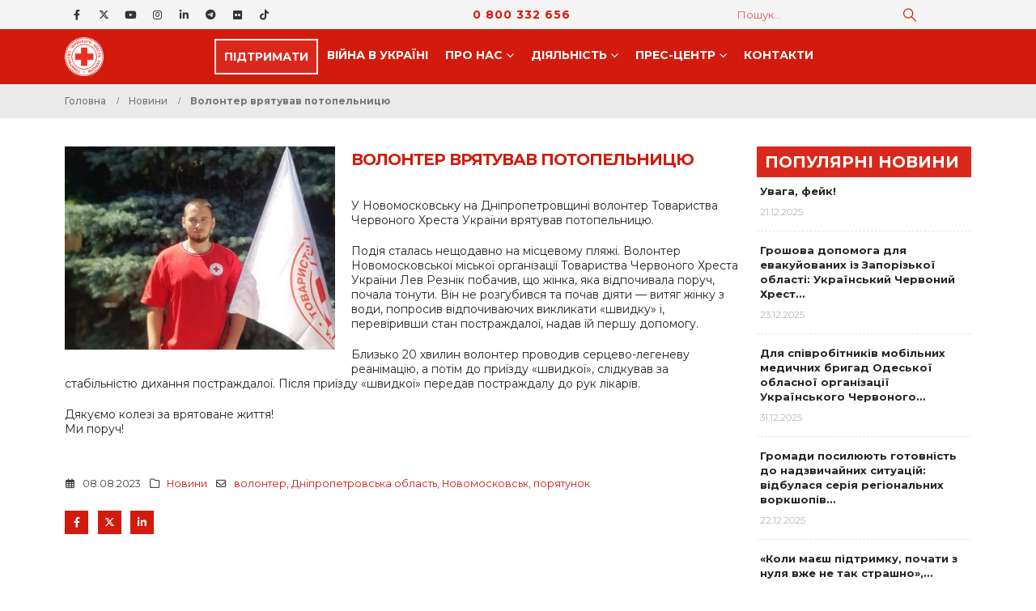

--- FILE ---
content_type: text/html; charset=UTF-8
request_url: https://redcross.org.ua/news/2023/08/52756/
body_size: 22753
content:
	<!DOCTYPE html>
	<html  lang="uk">
	<head>
		<meta http-equiv="X-UA-Compatible" content="IE=edge" />
		<meta http-equiv="Content-Type" content="text/html; charset=UTF-8" />
		<meta name="viewport" content="width=device-width, initial-scale=1, minimum-scale=1" />

		<link rel="profile" href="https://gmpg.org/xfn/11" />
		<link rel="pingback" href="https://redcross.org.ua/xmlrpc.php" />
		<meta name='robots' content='index, follow, max-image-preview:large, max-snippet:-1, max-video-preview:-1' />
	<style>img:is([sizes="auto" i], [sizes^="auto," i]) { contain-intrinsic-size: 3000px 1500px }</style>
	
	<!-- This site is optimized with the Yoast SEO plugin v26.6 - https://yoast.com/wordpress/plugins/seo/ -->
	<title>Волонтер врятував потопельницю &#8211; Товариство Червоного Хреста України</title>
	<link rel="canonical" href="https://redcross.org.ua/news/2023/08/52756/" />
	<meta property="og:locale" content="uk_UA" />
	<meta property="og:type" content="article" />
	<meta property="og:title" content="Волонтер врятував потопельницю &#8211; Товариство Червоного Хреста України" />
	<meta property="og:description" content="У Новомосковську на Дніпропетровщині волонтер Товариства Червоного Хреста України врятував потопельницю. Подія сталась нещодавно на місцевому пляжі. Волонтер Новомосковської міської організації Товариства Червоного Хреста України Лев Резнік побачив, що жінка, [&hellip;]" />
	<meta property="og:url" content="https://redcross.org.ua/news/2023/08/52756/" />
	<meta property="og:site_name" content="Товариство Червоного Хреста України" />
	<meta property="article:publisher" content="https://www.facebook.com/RedCrossUkraine" />
	<meta property="article:published_time" content="2023-08-08T11:01:36+00:00" />
	<meta property="og:image" content="https://redcross.org.ua/wp-content/uploads/2023/08/0b34b964-61c2-4eb8-8bf1-d9b181ffef97.jpeg" />
	<meta property="og:image:width" content="1280" />
	<meta property="og:image:height" content="622" />
	<meta property="og:image:type" content="image/jpeg" />
	<meta name="author" content="Nadiia Zharikova" />
	<meta name="twitter:card" content="summary_large_image" />
	<meta name="twitter:creator" content="@RedCrossUkraine" />
	<meta name="twitter:site" content="@RedCrossUkraine" />
	<script type="application/ld+json" class="yoast-schema-graph">{"@context":"https://schema.org","@graph":[{"@type":"Article","@id":"https://redcross.org.ua/news/2023/08/52756/#article","isPartOf":{"@id":"https://redcross.org.ua/news/2023/08/52756/"},"author":{"name":"Nadiia Zharikova","@id":"https://redcross.org.ua/#/schema/person/294b7af6fe17f7f5aca2b534ab0dd7a2"},"headline":"Волонтер врятував потопельницю","datePublished":"2023-08-08T11:01:36+00:00","mainEntityOfPage":{"@id":"https://redcross.org.ua/news/2023/08/52756/"},"wordCount":91,"publisher":{"@id":"https://redcross.org.ua/#organization"},"image":{"@id":"https://redcross.org.ua/news/2023/08/52756/#primaryimage"},"thumbnailUrl":"https://redcross.org.ua/wp-content/uploads/2023/08/0b34b964-61c2-4eb8-8bf1-d9b181ffef97.jpeg","keywords":["волонтер","Дніпропетровська область","Новомосковськ","порятунок"],"articleSection":["Новини"],"inLanguage":"uk"},{"@type":"WebPage","@id":"https://redcross.org.ua/news/2023/08/52756/","url":"https://redcross.org.ua/news/2023/08/52756/","name":"Волонтер врятував потопельницю &#8211; Товариство Червоного Хреста України","isPartOf":{"@id":"https://redcross.org.ua/#website"},"primaryImageOfPage":{"@id":"https://redcross.org.ua/news/2023/08/52756/#primaryimage"},"image":{"@id":"https://redcross.org.ua/news/2023/08/52756/#primaryimage"},"thumbnailUrl":"https://redcross.org.ua/wp-content/uploads/2023/08/0b34b964-61c2-4eb8-8bf1-d9b181ffef97.jpeg","datePublished":"2023-08-08T11:01:36+00:00","breadcrumb":{"@id":"https://redcross.org.ua/news/2023/08/52756/#breadcrumb"},"inLanguage":"uk","potentialAction":[{"@type":"ReadAction","target":["https://redcross.org.ua/news/2023/08/52756/"]}]},{"@type":"ImageObject","inLanguage":"uk","@id":"https://redcross.org.ua/news/2023/08/52756/#primaryimage","url":"https://redcross.org.ua/wp-content/uploads/2023/08/0b34b964-61c2-4eb8-8bf1-d9b181ffef97.jpeg","contentUrl":"https://redcross.org.ua/wp-content/uploads/2023/08/0b34b964-61c2-4eb8-8bf1-d9b181ffef97.jpeg","width":1280,"height":622},{"@type":"BreadcrumbList","@id":"https://redcross.org.ua/news/2023/08/52756/#breadcrumb","itemListElement":[{"@type":"ListItem","position":1,"name":"Головна","item":"https://redcross.org.ua/"},{"@type":"ListItem","position":2,"name":"Волонтер врятував потопельницю"}]},{"@type":"WebSite","@id":"https://redcross.org.ua/#website","url":"https://redcross.org.ua/","name":"Товариство Червоного Хреста України","description":"ТЧХУ","publisher":{"@id":"https://redcross.org.ua/#organization"},"potentialAction":[{"@type":"SearchAction","target":{"@type":"EntryPoint","urlTemplate":"https://redcross.org.ua/?s={search_term_string}"},"query-input":{"@type":"PropertyValueSpecification","valueRequired":true,"valueName":"search_term_string"}}],"inLanguage":"uk"},{"@type":"Organization","@id":"https://redcross.org.ua/#organization","name":"Ukrainian Red Cross Society","alternateName":"URCS","url":"https://redcross.org.ua/","logo":{"@type":"ImageObject","inLanguage":"uk","@id":"https://redcross.org.ua/#/schema/logo/image/","url":"https://redcross.org.ua/wp-content/uploads/2024/11/cropped-icon-min.png","contentUrl":"https://redcross.org.ua/wp-content/uploads/2024/11/cropped-icon-min.png","width":512,"height":512,"caption":"Ukrainian Red Cross Society"},"image":{"@id":"https://redcross.org.ua/#/schema/logo/image/"},"sameAs":["https://www.facebook.com/RedCrossUkraine","https://x.com/RedCrossUkraine"]},{"@type":"Person","@id":"https://redcross.org.ua/#/schema/person/294b7af6fe17f7f5aca2b534ab0dd7a2","name":"Nadiia Zharikova","url":"https://redcross.org.ua/author/nadiia-zharikova/"}]}</script>
	<!-- / Yoast SEO plugin. -->


<link rel='dns-prefetch' href='//redcross.org.ua' />
<link rel='dns-prefetch' href='//use.fontawesome.com' />
<link rel="alternate" type="text/calendar" title="Товариство Червоного Хреста України &raquo; Стрічка новин iCal" href="https://redcross.org.ua/events/?ical=1" />
		<link rel="shortcut icon" href="//redcross.org.ua/favicon.ico" type="image/x-icon" />
				<link rel="apple-touch-icon" href="" />
				<link rel="apple-touch-icon" sizes="120x120" href="" />
				<link rel="apple-touch-icon" sizes="76x76" href="" />
				<link rel="apple-touch-icon" sizes="152x152" href="" />
		<link rel='stylesheet' id='wp-block-library-css' href='https://redcross.org.ua/wp-includes/css/dist/block-library/style.min.css?ver=6.8.3' media='all' />
<style id='wp-block-library-theme-inline-css'>
.wp-block-audio :where(figcaption){color:#555;font-size:13px;text-align:center}.is-dark-theme .wp-block-audio :where(figcaption){color:#ffffffa6}.wp-block-audio{margin:0 0 1em}.wp-block-code{border:1px solid #ccc;border-radius:4px;font-family:Menlo,Consolas,monaco,monospace;padding:.8em 1em}.wp-block-embed :where(figcaption){color:#555;font-size:13px;text-align:center}.is-dark-theme .wp-block-embed :where(figcaption){color:#ffffffa6}.wp-block-embed{margin:0 0 1em}.blocks-gallery-caption{color:#555;font-size:13px;text-align:center}.is-dark-theme .blocks-gallery-caption{color:#ffffffa6}:root :where(.wp-block-image figcaption){color:#555;font-size:13px;text-align:center}.is-dark-theme :root :where(.wp-block-image figcaption){color:#ffffffa6}.wp-block-image{margin:0 0 1em}.wp-block-pullquote{border-bottom:4px solid;border-top:4px solid;color:currentColor;margin-bottom:1.75em}.wp-block-pullquote cite,.wp-block-pullquote footer,.wp-block-pullquote__citation{color:currentColor;font-size:.8125em;font-style:normal;text-transform:uppercase}.wp-block-quote{border-left:.25em solid;margin:0 0 1.75em;padding-left:1em}.wp-block-quote cite,.wp-block-quote footer{color:currentColor;font-size:.8125em;font-style:normal;position:relative}.wp-block-quote:where(.has-text-align-right){border-left:none;border-right:.25em solid;padding-left:0;padding-right:1em}.wp-block-quote:where(.has-text-align-center){border:none;padding-left:0}.wp-block-quote.is-large,.wp-block-quote.is-style-large,.wp-block-quote:where(.is-style-plain){border:none}.wp-block-search .wp-block-search__label{font-weight:700}.wp-block-search__button{border:1px solid #ccc;padding:.375em .625em}:where(.wp-block-group.has-background){padding:1.25em 2.375em}.wp-block-separator.has-css-opacity{opacity:.4}.wp-block-separator{border:none;border-bottom:2px solid;margin-left:auto;margin-right:auto}.wp-block-separator.has-alpha-channel-opacity{opacity:1}.wp-block-separator:not(.is-style-wide):not(.is-style-dots){width:100px}.wp-block-separator.has-background:not(.is-style-dots){border-bottom:none;height:1px}.wp-block-separator.has-background:not(.is-style-wide):not(.is-style-dots){height:2px}.wp-block-table{margin:0 0 1em}.wp-block-table td,.wp-block-table th{word-break:normal}.wp-block-table :where(figcaption){color:#555;font-size:13px;text-align:center}.is-dark-theme .wp-block-table :where(figcaption){color:#ffffffa6}.wp-block-video :where(figcaption){color:#555;font-size:13px;text-align:center}.is-dark-theme .wp-block-video :where(figcaption){color:#ffffffa6}.wp-block-video{margin:0 0 1em}:root :where(.wp-block-template-part.has-background){margin-bottom:0;margin-top:0;padding:1.25em 2.375em}
</style>
<style id='classic-theme-styles-inline-css'>
/*! This file is auto-generated */
.wp-block-button__link{color:#fff;background-color:#32373c;border-radius:9999px;box-shadow:none;text-decoration:none;padding:calc(.667em + 2px) calc(1.333em + 2px);font-size:1.125em}.wp-block-file__button{background:#32373c;color:#fff;text-decoration:none}
</style>
<style id='pdfp-pdfposter-style-inline-css'>
.wp-block-pdfp-pdf-poster{overflow:hidden}.pdfp_wrapper .pdf{position:relative}.pdfp_wrapper.pdfp_popup_enabled .iframe_wrapper{display:none}.pdfp_wrapper.pdfp_popup_enabled .iframe_wrapper:fullscreen{display:block}.pdfp_wrapper .iframe_wrapper{height:100%;width:100%}.pdfp_wrapper .iframe_wrapper:fullscreen iframe{height:100vh!important}.pdfp_wrapper .iframe_wrapper iframe{width:100%}.pdfp_wrapper .iframe_wrapper .close{background:#fff;border:1px solid #ddd;border-radius:3px;color:#222;cursor:pointer;display:none;font-family:sans-serif;font-size:36px;line-height:100%;padding:0 7px;position:absolute;right:12px;top:35px;z-index:9999}.pdfp_wrapper .iframe_wrapper:fullscreen .close{display:block}.pdfp_wrapper .pdfp_fullscreen_close{display:none}.pdfp_wrapper.pdfp_fullscreen_opened .pdfp_fullscreen_close{align-items:center;background:#fff;border-radius:3px;color:#222;cursor:pointer;display:flex;font-size:35px;height:30px;justify-content:center;overflow:hidden;padding-bottom:4px;position:fixed;right:20px;top:20px;width:32px}.pdfp_wrapper.pdfp_fullscreen_opened .pdfp_fullscreen_overlay{background:#2229;height:100%;left:0;position:fixed;top:0;width:100%}.pdfp_wrapper.pdfp_fullscreen_opened .iframe_wrapper{display:block;height:90vh;left:50%;max-width:95%;position:fixed;top:50%;transform:translate(-50%,-50%);width:900px;z-index:99999999999}.pdfp_wrapper iframe{border:none;outline:none}.pdfp-adobe-viewer{border:1px solid #ddd;border-radius:3px;cursor:pointer;outline:none;text-decoration:none}.pdfp_download{margin-right:15px}.cta_wrapper{display:flex;gap:10px;margin-bottom:10px;text-align:left}.cta_wrapper a{text-decoration:none!important}.cta_wrapper button{cursor:pointer}.pdfp_wrapper p{margin:10px 0;text-align:center}.popout-disabled{height:50px;position:absolute;right:12px;top:12px;width:50px}.pdfp_wrapper iframe{max-width:100%}.ViewSDK_hideOverflow[data-align=center]{margin-left:auto;margin-right:auto}.ViewSDK_hideOverflow[data-align=left]{margin-right:auto}.ViewSDK_hideOverflow[data-align=right]{margin-left:auto}@media screen and (max-width:768px){.pdfp_wrapper iframe{height:calc(100vw + 120px)}}@media screen and (max-width:576px){.cta_wrapper .pdfp_download{margin-bottom:10px;margin-right:0}.cta_wrapper .pdfp_download button{margin-right:0!important}.cta_wrapper{align-items:center;display:flex;flex-direction:column}}
.pdfp_wrapper .pdf{position:relative}.pdfp_wrapper .iframe_wrapper{height:100%;width:100%}.pdfp_wrapper .iframe_wrapper:fullscreen iframe{height:100vh!important}.pdfp_wrapper .iframe_wrapper iframe{width:100%}.pdfp_wrapper .iframe_wrapper .close{background:#fff;border:1px solid #ddd;border-radius:3px;color:#222;cursor:pointer;display:none;font-family:sans-serif;font-size:36px;line-height:100%;padding:0 7px;position:absolute;right:12px;top:35px;z-index:9999}.pdfp_wrapper .iframe_wrapper:fullscreen .close{display:block}.pdfp-adobe-viewer{border:1px solid #ddd;border-radius:3px;cursor:pointer;outline:none;text-decoration:none}.pdfp_download{margin-right:15px}.cta_wrapper{margin-bottom:10px}.pdfp_wrapper p{margin:10px 0;text-align:center}.popout-disabled{height:50px;position:absolute;right:12px;top:12px;width:50px}@media screen and (max-width:768px){.pdfp_wrapper iframe{height:calc(100vw + 120px)}}.ViewSDK_hideOverflow[data-align=center]{margin-left:auto;margin-right:auto}.ViewSDK_hideOverflow[data-align=left]{margin-right:auto}.ViewSDK_hideOverflow[data-align=right]{margin-left:auto}@media screen and (max-width:768px){.pdfp_wrapper iframe{height:calc(100vw + 120px)!important}}@media screen and (max-width:576px){.cta_wrapper .pdfp_download{margin-bottom:10px;margin-right:0}.cta_wrapper .pdfp_download button{margin-right:0!important}.cta_wrapper{align-items:center;display:flex;flex-direction:column}}.ViewSDK_fullScreenPDFViewer{background-color:#474747}.ViewSDK_fullScreenPDFViewer iframe{background:green;border:none;display:block;height:90%!important;margin:auto;max-width:1320px;position:relative;top:5%;width:90%!important}

</style>
<style id='font-awesome-svg-styles-default-inline-css'>
.svg-inline--fa {
  display: inline-block;
  height: 1em;
  overflow: visible;
  vertical-align: -.125em;
}
</style>
<link rel='stylesheet' id='font-awesome-svg-styles-css' href='https://redcross.org.ua/wp-content/uploads/font-awesome/v6.6.0/css/svg-with-js.css' media='all' />
<style id='font-awesome-svg-styles-inline-css'>
   .wp-block-font-awesome-icon svg::before,
   .wp-rich-text-font-awesome-icon svg::before {content: unset;}
</style>
<style id='global-styles-inline-css'>
:root{--wp--preset--aspect-ratio--square: 1;--wp--preset--aspect-ratio--4-3: 4/3;--wp--preset--aspect-ratio--3-4: 3/4;--wp--preset--aspect-ratio--3-2: 3/2;--wp--preset--aspect-ratio--2-3: 2/3;--wp--preset--aspect-ratio--16-9: 16/9;--wp--preset--aspect-ratio--9-16: 9/16;--wp--preset--color--black: #000000;--wp--preset--color--cyan-bluish-gray: #abb8c3;--wp--preset--color--white: #ffffff;--wp--preset--color--pale-pink: #f78da7;--wp--preset--color--vivid-red: #cf2e2e;--wp--preset--color--luminous-vivid-orange: #ff6900;--wp--preset--color--luminous-vivid-amber: #fcb900;--wp--preset--color--light-green-cyan: #7bdcb5;--wp--preset--color--vivid-green-cyan: #00d084;--wp--preset--color--pale-cyan-blue: #8ed1fc;--wp--preset--color--vivid-cyan-blue: #0693e3;--wp--preset--color--vivid-purple: #9b51e0;--wp--preset--color--primary: var(--porto-primary-color);--wp--preset--color--secondary: var(--porto-secondary-color);--wp--preset--color--tertiary: var(--porto-tertiary-color);--wp--preset--color--quaternary: var(--porto-quaternary-color);--wp--preset--color--dark: var(--porto-dark-color);--wp--preset--color--light: var(--porto-light-color);--wp--preset--color--primary-hover: var(--porto-primary-light-5);--wp--preset--gradient--vivid-cyan-blue-to-vivid-purple: linear-gradient(135deg,rgba(6,147,227,1) 0%,rgb(155,81,224) 100%);--wp--preset--gradient--light-green-cyan-to-vivid-green-cyan: linear-gradient(135deg,rgb(122,220,180) 0%,rgb(0,208,130) 100%);--wp--preset--gradient--luminous-vivid-amber-to-luminous-vivid-orange: linear-gradient(135deg,rgba(252,185,0,1) 0%,rgba(255,105,0,1) 100%);--wp--preset--gradient--luminous-vivid-orange-to-vivid-red: linear-gradient(135deg,rgba(255,105,0,1) 0%,rgb(207,46,46) 100%);--wp--preset--gradient--very-light-gray-to-cyan-bluish-gray: linear-gradient(135deg,rgb(238,238,238) 0%,rgb(169,184,195) 100%);--wp--preset--gradient--cool-to-warm-spectrum: linear-gradient(135deg,rgb(74,234,220) 0%,rgb(151,120,209) 20%,rgb(207,42,186) 40%,rgb(238,44,130) 60%,rgb(251,105,98) 80%,rgb(254,248,76) 100%);--wp--preset--gradient--blush-light-purple: linear-gradient(135deg,rgb(255,206,236) 0%,rgb(152,150,240) 100%);--wp--preset--gradient--blush-bordeaux: linear-gradient(135deg,rgb(254,205,165) 0%,rgb(254,45,45) 50%,rgb(107,0,62) 100%);--wp--preset--gradient--luminous-dusk: linear-gradient(135deg,rgb(255,203,112) 0%,rgb(199,81,192) 50%,rgb(65,88,208) 100%);--wp--preset--gradient--pale-ocean: linear-gradient(135deg,rgb(255,245,203) 0%,rgb(182,227,212) 50%,rgb(51,167,181) 100%);--wp--preset--gradient--electric-grass: linear-gradient(135deg,rgb(202,248,128) 0%,rgb(113,206,126) 100%);--wp--preset--gradient--midnight: linear-gradient(135deg,rgb(2,3,129) 0%,rgb(40,116,252) 100%);--wp--preset--font-size--small: 13px;--wp--preset--font-size--medium: 20px;--wp--preset--font-size--large: 36px;--wp--preset--font-size--x-large: 42px;--wp--preset--spacing--20: 0.44rem;--wp--preset--spacing--30: 0.67rem;--wp--preset--spacing--40: 1rem;--wp--preset--spacing--50: 1.5rem;--wp--preset--spacing--60: 2.25rem;--wp--preset--spacing--70: 3.38rem;--wp--preset--spacing--80: 5.06rem;--wp--preset--shadow--natural: 6px 6px 9px rgba(0, 0, 0, 0.2);--wp--preset--shadow--deep: 12px 12px 50px rgba(0, 0, 0, 0.4);--wp--preset--shadow--sharp: 6px 6px 0px rgba(0, 0, 0, 0.2);--wp--preset--shadow--outlined: 6px 6px 0px -3px rgba(255, 255, 255, 1), 6px 6px rgba(0, 0, 0, 1);--wp--preset--shadow--crisp: 6px 6px 0px rgba(0, 0, 0, 1);}:where(.is-layout-flex){gap: 0.5em;}:where(.is-layout-grid){gap: 0.5em;}body .is-layout-flex{display: flex;}.is-layout-flex{flex-wrap: wrap;align-items: center;}.is-layout-flex > :is(*, div){margin: 0;}body .is-layout-grid{display: grid;}.is-layout-grid > :is(*, div){margin: 0;}:where(.wp-block-columns.is-layout-flex){gap: 2em;}:where(.wp-block-columns.is-layout-grid){gap: 2em;}:where(.wp-block-post-template.is-layout-flex){gap: 1.25em;}:where(.wp-block-post-template.is-layout-grid){gap: 1.25em;}.has-black-color{color: var(--wp--preset--color--black) !important;}.has-cyan-bluish-gray-color{color: var(--wp--preset--color--cyan-bluish-gray) !important;}.has-white-color{color: var(--wp--preset--color--white) !important;}.has-pale-pink-color{color: var(--wp--preset--color--pale-pink) !important;}.has-vivid-red-color{color: var(--wp--preset--color--vivid-red) !important;}.has-luminous-vivid-orange-color{color: var(--wp--preset--color--luminous-vivid-orange) !important;}.has-luminous-vivid-amber-color{color: var(--wp--preset--color--luminous-vivid-amber) !important;}.has-light-green-cyan-color{color: var(--wp--preset--color--light-green-cyan) !important;}.has-vivid-green-cyan-color{color: var(--wp--preset--color--vivid-green-cyan) !important;}.has-pale-cyan-blue-color{color: var(--wp--preset--color--pale-cyan-blue) !important;}.has-vivid-cyan-blue-color{color: var(--wp--preset--color--vivid-cyan-blue) !important;}.has-vivid-purple-color{color: var(--wp--preset--color--vivid-purple) !important;}.has-black-background-color{background-color: var(--wp--preset--color--black) !important;}.has-cyan-bluish-gray-background-color{background-color: var(--wp--preset--color--cyan-bluish-gray) !important;}.has-white-background-color{background-color: var(--wp--preset--color--white) !important;}.has-pale-pink-background-color{background-color: var(--wp--preset--color--pale-pink) !important;}.has-vivid-red-background-color{background-color: var(--wp--preset--color--vivid-red) !important;}.has-luminous-vivid-orange-background-color{background-color: var(--wp--preset--color--luminous-vivid-orange) !important;}.has-luminous-vivid-amber-background-color{background-color: var(--wp--preset--color--luminous-vivid-amber) !important;}.has-light-green-cyan-background-color{background-color: var(--wp--preset--color--light-green-cyan) !important;}.has-vivid-green-cyan-background-color{background-color: var(--wp--preset--color--vivid-green-cyan) !important;}.has-pale-cyan-blue-background-color{background-color: var(--wp--preset--color--pale-cyan-blue) !important;}.has-vivid-cyan-blue-background-color{background-color: var(--wp--preset--color--vivid-cyan-blue) !important;}.has-vivid-purple-background-color{background-color: var(--wp--preset--color--vivid-purple) !important;}.has-black-border-color{border-color: var(--wp--preset--color--black) !important;}.has-cyan-bluish-gray-border-color{border-color: var(--wp--preset--color--cyan-bluish-gray) !important;}.has-white-border-color{border-color: var(--wp--preset--color--white) !important;}.has-pale-pink-border-color{border-color: var(--wp--preset--color--pale-pink) !important;}.has-vivid-red-border-color{border-color: var(--wp--preset--color--vivid-red) !important;}.has-luminous-vivid-orange-border-color{border-color: var(--wp--preset--color--luminous-vivid-orange) !important;}.has-luminous-vivid-amber-border-color{border-color: var(--wp--preset--color--luminous-vivid-amber) !important;}.has-light-green-cyan-border-color{border-color: var(--wp--preset--color--light-green-cyan) !important;}.has-vivid-green-cyan-border-color{border-color: var(--wp--preset--color--vivid-green-cyan) !important;}.has-pale-cyan-blue-border-color{border-color: var(--wp--preset--color--pale-cyan-blue) !important;}.has-vivid-cyan-blue-border-color{border-color: var(--wp--preset--color--vivid-cyan-blue) !important;}.has-vivid-purple-border-color{border-color: var(--wp--preset--color--vivid-purple) !important;}.has-vivid-cyan-blue-to-vivid-purple-gradient-background{background: var(--wp--preset--gradient--vivid-cyan-blue-to-vivid-purple) !important;}.has-light-green-cyan-to-vivid-green-cyan-gradient-background{background: var(--wp--preset--gradient--light-green-cyan-to-vivid-green-cyan) !important;}.has-luminous-vivid-amber-to-luminous-vivid-orange-gradient-background{background: var(--wp--preset--gradient--luminous-vivid-amber-to-luminous-vivid-orange) !important;}.has-luminous-vivid-orange-to-vivid-red-gradient-background{background: var(--wp--preset--gradient--luminous-vivid-orange-to-vivid-red) !important;}.has-very-light-gray-to-cyan-bluish-gray-gradient-background{background: var(--wp--preset--gradient--very-light-gray-to-cyan-bluish-gray) !important;}.has-cool-to-warm-spectrum-gradient-background{background: var(--wp--preset--gradient--cool-to-warm-spectrum) !important;}.has-blush-light-purple-gradient-background{background: var(--wp--preset--gradient--blush-light-purple) !important;}.has-blush-bordeaux-gradient-background{background: var(--wp--preset--gradient--blush-bordeaux) !important;}.has-luminous-dusk-gradient-background{background: var(--wp--preset--gradient--luminous-dusk) !important;}.has-pale-ocean-gradient-background{background: var(--wp--preset--gradient--pale-ocean) !important;}.has-electric-grass-gradient-background{background: var(--wp--preset--gradient--electric-grass) !important;}.has-midnight-gradient-background{background: var(--wp--preset--gradient--midnight) !important;}.has-small-font-size{font-size: var(--wp--preset--font-size--small) !important;}.has-medium-font-size{font-size: var(--wp--preset--font-size--medium) !important;}.has-large-font-size{font-size: var(--wp--preset--font-size--large) !important;}.has-x-large-font-size{font-size: var(--wp--preset--font-size--x-large) !important;}
:where(.wp-block-post-template.is-layout-flex){gap: 1.25em;}:where(.wp-block-post-template.is-layout-grid){gap: 1.25em;}
:where(.wp-block-columns.is-layout-flex){gap: 2em;}:where(.wp-block-columns.is-layout-grid){gap: 2em;}
:root :where(.wp-block-pullquote){font-size: 1.5em;line-height: 1.6;}
</style>
<link rel='stylesheet' id='pdfp-public-css' href='https://redcross.org.ua/wp-content/plugins/pdf-poster/build/public.css?ver=2.3.1' media='all' />
<style id='wpxpo-global-style-inline-css'>
:root { --preset-color1: #037fff --preset-color2: #026fe0 --preset-color3: #071323 --preset-color4: #132133 --preset-color5: #34495e --preset-color6: #787676 --preset-color7: #f0f2f3 --preset-color8: #f8f9fa --preset-color9: #ffffff }
</style>
<style id='ultp-preset-colors-style-inline-css'>
:root { --postx_preset_Base_1_color: #f4f4ff; --postx_preset_Base_2_color: #dddff8; --postx_preset_Base_3_color: #B4B4D6; --postx_preset_Primary_color: #3323f0; --postx_preset_Secondary_color: #4a5fff; --postx_preset_Tertiary_color: #FFFFFF; --postx_preset_Contrast_3_color: #545472; --postx_preset_Contrast_2_color: #262657; --postx_preset_Contrast_1_color: #10102e; --postx_preset_Over_Primary_color: #ffffff;  }
</style>
<style id='ultp-preset-gradient-style-inline-css'>
:root { --postx_preset_Primary_to_Secondary_to_Right_gradient: linear-gradient(90deg, var(--postx_preset_Primary_color) 0%, var(--postx_preset_Secondary_color) 100%); --postx_preset_Primary_to_Secondary_to_Bottom_gradient: linear-gradient(180deg, var(--postx_preset_Primary_color) 0%, var(--postx_preset_Secondary_color) 100%); --postx_preset_Secondary_to_Primary_to_Right_gradient: linear-gradient(90deg, var(--postx_preset_Secondary_color) 0%, var(--postx_preset_Primary_color) 100%); --postx_preset_Secondary_to_Primary_to_Bottom_gradient: linear-gradient(180deg, var(--postx_preset_Secondary_color) 0%, var(--postx_preset_Primary_color) 100%); --postx_preset_Cold_Evening_gradient: linear-gradient(0deg, rgb(12, 52, 131) 0%, rgb(162, 182, 223) 100%, rgb(107, 140, 206) 100%, rgb(162, 182, 223) 100%); --postx_preset_Purple_Division_gradient: linear-gradient(0deg, rgb(112, 40, 228) 0%, rgb(229, 178, 202) 100%); --postx_preset_Over_Sun_gradient: linear-gradient(60deg, rgb(171, 236, 214) 0%, rgb(251, 237, 150) 100%); --postx_preset_Morning_Salad_gradient: linear-gradient(-255deg, rgb(183, 248, 219) 0%, rgb(80, 167, 194) 100%); --postx_preset_Fabled_Sunset_gradient: linear-gradient(-270deg, rgb(35, 21, 87) 0%, rgb(68, 16, 122) 29%, rgb(255, 19, 97) 67%, rgb(255, 248, 0) 100%);  }
</style>
<style id='ultp-preset-typo-style-inline-css'>
:root { --postx_preset_Heading_typo_font_family: Helvetica; --postx_preset_Heading_typo_font_family_type: sans-serif; --postx_preset_Heading_typo_font_weight: 600; --postx_preset_Heading_typo_text_transform: capitalize; --postx_preset_Body_and_Others_typo_font_family: Helvetica; --postx_preset_Body_and_Others_typo_font_family_type: sans-serif; --postx_preset_Body_and_Others_typo_font_weight: 400; --postx_preset_Body_and_Others_typo_text_transform: lowercase; --postx_preset_body_typo_font_size_lg: 16px; --postx_preset_paragraph_1_typo_font_size_lg: 12px; --postx_preset_paragraph_2_typo_font_size_lg: 12px; --postx_preset_paragraph_3_typo_font_size_lg: 12px; --postx_preset_heading_h1_typo_font_size_lg: 42px; --postx_preset_heading_h2_typo_font_size_lg: 36px; --postx_preset_heading_h3_typo_font_size_lg: 30px; --postx_preset_heading_h4_typo_font_size_lg: 24px; --postx_preset_heading_h5_typo_font_size_lg: 20px; --postx_preset_heading_h6_typo_font_size_lg: 16px; }
</style>
<link rel='stylesheet' id='wordpress-file-upload-style-css' href='https://redcross.org.ua/wp-content/plugins/wp-file-upload/css/wordpress_file_upload_style.css?ver=6.8.3' media='all' />
<link rel='stylesheet' id='wordpress-file-upload-style-safe-css' href='https://redcross.org.ua/wp-content/plugins/wp-file-upload/css/wordpress_file_upload_style_safe.css?ver=6.8.3' media='all' />
<link rel='stylesheet' id='wordpress-file-upload-adminbar-style-css' href='https://redcross.org.ua/wp-content/plugins/wp-file-upload/css/wordpress_file_upload_adminbarstyle.css?ver=6.8.3' media='all' />
<link rel='stylesheet' id='jquery-ui-css-css' href='https://redcross.org.ua/wp-content/plugins/wp-file-upload/vendor/jquery/jquery-ui.min.css?ver=6.8.3' media='all' />
<link rel='stylesheet' id='jquery-ui-timepicker-addon-css-css' href='https://redcross.org.ua/wp-content/plugins/wp-file-upload/vendor/jquery/jquery-ui-timepicker-addon.min.css?ver=6.8.3' media='all' />
<link rel='stylesheet' id='wpml-legacy-dropdown-0-css' href='https://redcross.org.ua/wp-content/plugins/sitepress-multilingual-cms/templates/language-switchers/legacy-dropdown/style.min.css?ver=1' media='all' />
<style id='wpml-legacy-dropdown-0-inline-css'>
.wpml-ls-item { font-size: .8rem; font-weight: 600; text-align: center; }
</style>
<link rel='stylesheet' id='wpml-legacy-horizontal-list-0-css' href='https://redcross.org.ua/wp-content/plugins/sitepress-multilingual-cms/templates/language-switchers/legacy-list-horizontal/style.min.css?ver=1' media='all' />
<link rel='stylesheet' id='font-awesome-official-css' href='https://use.fontawesome.com/releases/v6.6.0/css/all.css' media='all' integrity="sha384-h/hnnw1Bi4nbpD6kE7nYfCXzovi622sY5WBxww8ARKwpdLj5kUWjRuyiXaD1U2JT" crossorigin="anonymous" />
<link rel='stylesheet' id='bsf-Defaults-css' href='https://redcross.org.ua/wp-content/uploads/smile_fonts/Defaults/Defaults.css?ver=3.21.2' media='all' />
<link rel='stylesheet' id='porto-css-vars-css' href='https://redcross.org.ua/wp-content/uploads/porto_styles/theme_css_vars.css?ver=7.5.1' media='all' />
<link rel='stylesheet' id='js_composer_front-css' href='https://redcross.org.ua/wp-content/plugins/js_composer/assets/css/js_composer.min.css?ver=8.7.2' media='all' />
<link rel='stylesheet' id='bootstrap-css' href='https://redcross.org.ua/wp-content/uploads/porto_styles/bootstrap.css?ver=7.5.1' media='all' />
<link rel='stylesheet' id='porto-plugins-css' href='https://redcross.org.ua/wp-content/themes/porto/css/plugins.css?ver=7.5.1' media='all' />
<link rel='stylesheet' id='porto-theme-css' href='https://redcross.org.ua/wp-content/themes/porto/css/theme.css?ver=7.5.1' media='all' />
<link rel='stylesheet' id='porto-animate-css' href='https://redcross.org.ua/wp-content/themes/porto/css/part/animate.css?ver=7.5.1' media='all' />
<link rel='stylesheet' id='porto-widget-contact-info-css' href='https://redcross.org.ua/wp-content/themes/porto/css/part/widget-contact-info.css?ver=7.5.1' media='all' />
<link rel='stylesheet' id='porto-blog-legacy-css' href='https://redcross.org.ua/wp-content/themes/porto/css/part/blog-legacy.css?ver=7.5.1' media='all' />
<link rel='stylesheet' id='porto-side-menu-css' href='https://redcross.org.ua/wp-content/themes/porto/css/part/side-accordion.css?ver=7.5.1' media='all' />
<link rel='stylesheet' id='porto-header-legacy-css' href='https://redcross.org.ua/wp-content/themes/porto/css/part/header-legacy.css?ver=7.5.1' media='all' />
<link rel='stylesheet' id='porto-footer-legacy-css' href='https://redcross.org.ua/wp-content/themes/porto/css/part/footer-legacy.css?ver=7.5.1' media='all' />
<link rel='stylesheet' id='porto-nav-panel-css' href='https://redcross.org.ua/wp-content/themes/porto/css/part/nav-panel.css?ver=7.5.1' media='all' />
<link rel='stylesheet' id='porto-media-mobile-sidebar-css' href='https://redcross.org.ua/wp-content/themes/porto/css/part/media-mobile-sidebar.css?ver=7.5.1' media='(max-width:991px)' />
<link rel='stylesheet' id='porto-theme-portfolio-css' href='https://redcross.org.ua/wp-content/themes/porto/css/theme_portfolio.css?ver=7.5.1' media='all' />
<link rel='stylesheet' id='porto-theme-member-css' href='https://redcross.org.ua/wp-content/themes/porto/css/theme_member.css?ver=7.5.1' media='all' />
<link rel='stylesheet' id='porto-shortcodes-css' href='https://redcross.org.ua/wp-content/uploads/porto_styles/shortcodes.css?ver=7.5.1' media='all' />
<link rel='stylesheet' id='porto-theme-wpb-css' href='https://redcross.org.ua/wp-content/themes/porto/css/theme_wpb.css?ver=7.5.1' media='all' />
<link rel='stylesheet' id='porto-dynamic-style-css' href='https://redcross.org.ua/wp-content/uploads/porto_styles/dynamic_style.css?ver=7.5.1' media='all' />
<link rel='stylesheet' id='porto-type-builder-css' href='https://redcross.org.ua/wp-content/plugins/porto-functionality/builders/assets/type-builder.css?ver=3.7.2' media='all' />
<link rel='stylesheet' id='porto-style-css' href='https://redcross.org.ua/wp-content/themes/porto/style.css?ver=7.5.1' media='all' />
<style id='porto-style-inline-css'>
.side-header-narrow-bar-logo{max-width:60px}@media (min-width:992px){}.page-top .page-title-wrap{line-height:0}#header.sticky-header .main-menu > li.menu-item > a,#header.sticky-header .main-menu > li.menu-custom-content a{color:#ffffff}#header.sticky-header .main-menu > li.menu-item:hover > a,#header.sticky-header .main-menu > li.menu-item.active:hover > a,#header.sticky-header .main-menu > li.menu-custom-content:hover a{color:#f1756c}#header.sticky-header .main-menu > li.menu-item.active > a,#header.sticky-header .main-menu > li.menu-custom-content.active a{color:#f1756c}#header .header-right{justify-content:space-around}.wpml-ls-legacy-list-horizontal{padding:0}#footer .widget{margin-bottom:0}#footer .footer-bottom{margin-top:0;padding-top:0}.no-breadcrumbs .main-content,body.woocommerce .main-content{padding-top:50px}.no-breadcrumbs .left-sidebar,.no-breadcrumbs .right-sidebar,body.woocommerce .left-sidebar,body.woocommerce .right-sidebar{padding-top:50px}.single-member article.member hr.tall{background-image:none;margin:10px 0}.single-member article.member .entry-title{font-size:36px}.single-member article.member .entry-title strong{font-weight:inherit}.single-member article.member .member-role{font-size:21px;font-weight:300;color:#777}.sidebar-content .filter-title{color:#1d2127 !important}.sidebar-content .filter-title strong{font-weight:inherit}#header .logo img{transform:scale(0.8)}header .phone{font-weight:bold;letter-spacing:1px;float:left;padding:0 0 0 28px;margin:0 20px 0 0;color:#fff;position:relative;z-index:10}li#nav-menu-item-643{background-color:#da291c;border:2px solid #ffffff}li#nav-menu-item-643 > a{color:#ffffff !important}li.hidden-xs{display:none}.rightpull{float:right;line-height:110px}#header .header-top .top-links > li.menu-item > h5{font-weight:bold}.breadcrumb li:last-child{font-weight:bold}.left-sidebar,.right-sidebar{padding-top:15px}h2{text-transform:uppercase}@media (max-width:991px){.rightpull{display:none}}aside#wysija-2{margin:0 20%}.widget_wysija_cont .wysija-submit{margin-top:29px;display:initial}p.wysija-paragraph{width:80%;float:left}h3.widget-title{text-align:center;font-size:14px !important}.donate_red{background-color:#f03e3a}.donate_red > a{color:white !important}.panel-right .mobile-menu > li > a{text-transform:uppercase !important}#side-nav-panel .searchform input[type="text"]{background:white;height:45px}.widget.contact-info i{margin:1px 9px 10px 0}.page-top ul.breadcrumb > li .delimiter :before{content:"|"}@media (max-width:767px){.ultp-block-74b87d .ultp-pagination li a,.ultp-block-74b87d .ultp-next-prev-wrap ul li a,.ultp-block-74b87d .ultp-loadmore-action{padding:5px 10px 5px 10px!important}}
</style>
<link rel='stylesheet' id='styles-child-css' href='https://redcross.org.ua/wp-content/themes/porto-child/style.css?ver=6.8.3' media='all' />
<link rel='stylesheet' id='font-awesome-official-v4shim-css' href='https://use.fontawesome.com/releases/v6.6.0/css/v4-shims.css' media='all' integrity="sha384-Heamg4F/EELwbmnBJapxaWTkcdX/DCrJpYgSshI5BkI7xghn3RvDcpG+1xUJt/7K" crossorigin="anonymous" />
<script id="wpml-cookie-js-extra">
var wpml_cookies = {"wp-wpml_current_language":{"value":"uk","expires":1,"path":"\/"}};
var wpml_cookies = {"wp-wpml_current_language":{"value":"uk","expires":1,"path":"\/"}};
</script>
<script src="https://redcross.org.ua/wp-content/plugins/sitepress-multilingual-cms/res/js/cookies/language-cookie.js?ver=486900" id="wpml-cookie-js" defer data-wp-strategy="defer"></script>
<script src="https://redcross.org.ua/wp-includes/js/jquery/jquery.min.js?ver=3.7.1" id="jquery-core-js"></script>
<script src="https://redcross.org.ua/wp-includes/js/jquery/jquery-migrate.min.js?ver=3.4.1" id="jquery-migrate-js"></script>
<!--[if lt IE 8]>
<script src="https://redcross.org.ua/wp-includes/js/json2.min.js?ver=2015-05-03" id="json2-js"></script>
<![endif]-->
<script src="https://redcross.org.ua/wp-content/plugins/wp-file-upload/js/wordpress_file_upload_functions.js?ver=6.8.3" id="wordpress_file_upload_script-js"></script>
<script src="https://redcross.org.ua/wp-includes/js/jquery/ui/core.min.js?ver=1.13.3" id="jquery-ui-core-js"></script>
<script src="https://redcross.org.ua/wp-includes/js/jquery/ui/datepicker.min.js?ver=1.13.3" id="jquery-ui-datepicker-js"></script>
<script id="jquery-ui-datepicker-js-after">
jQuery(function(jQuery){jQuery.datepicker.setDefaults({"closeText":"\u0417\u0430\u043a\u0440\u0438\u0442\u0438","currentText":"\u0421\u044c\u043e\u0433\u043e\u0434\u043d\u0456","monthNames":["\u0421\u0456\u0447\u0435\u043d\u044c","\u041b\u044e\u0442\u0438\u0439","\u0411\u0435\u0440\u0435\u0437\u0435\u043d\u044c","\u041a\u0432\u0456\u0442\u0435\u043d\u044c","\u0422\u0440\u0430\u0432\u0435\u043d\u044c","\u0427\u0435\u0440\u0432\u0435\u043d\u044c","\u041b\u0438\u043f\u0435\u043d\u044c","\u0421\u0435\u0440\u043f\u0435\u043d\u044c","\u0412\u0435\u0440\u0435\u0441\u0435\u043d\u044c","\u0416\u043e\u0432\u0442\u0435\u043d\u044c","\u041b\u0438\u0441\u0442\u043e\u043f\u0430\u0434","\u0413\u0440\u0443\u0434\u0435\u043d\u044c"],"monthNamesShort":["\u0421\u0456\u0447","\u041b\u044e\u0442","\u0411\u0435\u0440","\u041a\u0432\u0456","\u0422\u0440\u0430","\u0427\u0435\u0440","\u041b\u0438\u043f","\u0421\u0435\u0440","\u0412\u0435\u0440","\u0416\u043e\u0432","\u041b\u0438\u0441","\u0413\u0440\u0443"],"nextText":"\u0414\u0430\u043b\u0456","prevText":"\u041f\u043e\u043f\u0435\u0440\u0435\u0434\u043d\u0456\u0439","dayNames":["\u041d\u0435\u0434\u0456\u043b\u044f","\u041f\u043e\u043d\u0435\u0434\u0456\u043b\u043e\u043a","\u0412\u0456\u0432\u0442\u043e\u0440\u043e\u043a","\u0421\u0435\u0440\u0435\u0434\u0430","\u0427\u0435\u0442\u0432\u0435\u0440","\u041f\u2019\u044f\u0442\u043d\u0438\u0446\u044f","\u0421\u0443\u0431\u043e\u0442\u0430"],"dayNamesShort":["\u041d\u0434","\u041f\u043d","\u0412\u0442","\u0421\u0440","\u0427\u0442","\u041f\u0442","\u0421\u0431"],"dayNamesMin":["\u041d\u0434","\u041f\u043d","\u0412\u0442","\u0421\u0440","\u0427\u0442","\u041f\u0442","\u0421\u0431"],"dateFormat":"dd.mm.yy","firstDay":1,"isRTL":false});});
</script>
<script src="https://redcross.org.ua/wp-content/plugins/wp-file-upload/vendor/jquery/jquery-ui-timepicker-addon.min.js?ver=6.8.3" id="jquery-ui-timepicker-addon-js-js"></script>
<script src="https://redcross.org.ua/wp-content/plugins/sitepress-multilingual-cms/templates/language-switchers/legacy-dropdown/script.min.js?ver=1" id="wpml-legacy-dropdown-0-js"></script>
<script></script><link rel='shortlink' href='https://redcross.org.ua/?p=52756' />
        <style>
                    </style>
<meta name="generator" content="WPML ver:4.8.6 stt:1,54;" />
<meta name="tec-api-version" content="v1"><meta name="tec-api-origin" content="https://redcross.org.ua"><link rel="alternate" href="https://redcross.org.ua/wp-json/tribe/events/v1/" /><!-- Google Tag Manager -->
<script>(function(w,d,s,l,i){w[l]=w[l]||[];w[l].push({'gtm.start':
new Date().getTime(),event:'gtm.js'});var f=d.getElementsByTagName(s)[0],
j=d.createElement(s),dl=l!='dataLayer'?'&l='+l:'';j.async=true;j.src=
'https://www.googletagmanager.com/gtm.js?id='+i+dl;f.parentNode.insertBefore(j,f);
})(window,document,'script','dataLayer','G-SRDJ1GW4DH');</script>
<!-- End Google Tag Manager -->

<meta property="og:image" content="https://redcross.org.ua/wp-content/uploads/2024/11/cropped-icon-min.png" />		<script type="text/javascript" id="webfont-queue">
		WebFontConfig = {
			google: { families: [ 'Montserrat:400,500,600,700,800:cyrillic-ext,latin','Open+Sans:400,500,600,700,800','Playfair+Display:400,700' ] }
		};
		(function(d) {
			var wf = d.createElement('script'), s = d.scripts[d.scripts.length - 1];
			wf.src = 'https://redcross.org.ua/wp-content/themes/porto/js/libs/webfont.js';
			wf.async = true;
			s.parentNode.insertBefore(wf, s);
		})(document);</script>
		<meta name="generator" content="Powered by WPBakery Page Builder - drag and drop page builder for WordPress."/>
<link rel="icon" href="https://redcross.org.ua/wp-content/uploads/2024/11/cropped-icon-min-32x32.png" sizes="32x32" />
<link rel="icon" href="https://redcross.org.ua/wp-content/uploads/2024/11/cropped-icon-min-192x192.png" sizes="192x192" />
<link rel="apple-touch-icon" href="https://redcross.org.ua/wp-content/uploads/2024/11/cropped-icon-min-180x180.png" />
<meta name="msapplication-TileImage" content="https://redcross.org.ua/wp-content/uploads/2024/11/cropped-icon-min-270x270.png" />
				<script>
									</script>
				<noscript><style> .wpb_animate_when_almost_visible { opacity: 1; }</style></noscript>	</head>
	<body class="wp-singular post-template-default single single-post postid-52756 single-format-standard wp-embed-responsive wp-theme-porto wp-child-theme-porto-child postx-page tribe-no-js full blog-1 wpb-js-composer js-comp-ver-8.7.2 vc_responsive">
	<!-- Google Tag Manager (noscript) -->
<noscript><iframe src="https://www.googletagmanager.com/ns.html?id=G-SRDJ1GW4DH"
height="0" width="0" style="display:none;visibility:hidden"></iframe></noscript>
<!-- End Google Tag Manager (noscript) -->
	<div class="page-wrapper"><!-- page wrapper -->
		
											<!-- header wrapper -->
				<div class="header-wrapper">
										

	<header  id="header" class="header-builder">
	
	<div class="header-top header-has-center header-has-not-center-sm"><div class="header-row container"><div class="header-col header-left hidden-for-sm"><div class="share-links">		<a target="_blank"  rel="noopener noreferrer" class="share-facebook" href="http://facebook.com/RedCrossUkraine" aria-label="Facebook" title="Facebook"></a>
				<a target="_blank"  rel="noopener noreferrer" class="share-twitter" href="http://x.com/RedCrossUkraine" aria-label="X" title="X"></a>
				<a target="_blank"  rel="noopener noreferrer" class="share-youtube" href="http://youtube.com/@RedCrossUkraine" aria-label="Youtube" title="Youtube"></a>
				<a target="_blank"  rel="noopener noreferrer" class="share-instagram" href="http://instagram.com/RedCrossUkraine" aria-label="Instagram" title="Instagram"></a>
				<a target="_blank"  rel="noopener noreferrer" class="share-linkedin" href="http://linkedin.com/company/Ukrainian-Red-Cross-Society" aria-label="LinkedIn" title="LinkedIn"></a>
				<a target="_blank"  rel="noopener noreferrer" class="share-telegram" href="http://t.me/UkrainianRedCross" aria-label="Telegram" title="Telegram"></a>
				<a target="_blank"  rel="noopener noreferrer" class="share-flickr" href="http://flickr.com/photos/RedCrossUkraine" aria-label="Flickr" title="Flickr"></a>
				<a target="_blank"  rel="noopener noreferrer" class="share-tiktok" href="http://tiktok.com/@RedCrossUkraine" aria-label="Tiktok" title="Tiktok"></a>
		</div></div><div class="header-col visible-for-sm header-left"><div class="header-contact"><font-awesome-icon style="color:#d21b0d" icon="fa-solid fa-phone" /><a href="tel:0 800 332 656" class="phone animate" style="font-size:14px">0 800 332 656</a></div></div><div class="header-col header-center hidden-for-sm"><div class="header-contact"><font-awesome-icon style="color:#d21b0d" icon="fa-solid fa-phone" /><a href="tel:0 800 332 656" class="phone animate" style="font-size:14px">0 800 332 656</a></div></div><div class="header-col header-right hidden-for-sm"><div class="custom-html"></div><div class="searchform-popup advanced-search-layout ssm-advanced-search-layout"><a  class="search-toggle" role="button" aria-label="Search Toggle" href="#"><i class="porto-icon-magnifier"></i><span class="search-text">Пошук</span></a>	<form action="https://redcross.org.ua/" method="get"
		class="searchform search-layout-advanced">
		<div class="searchform-fields">
			<span class="text"><input name="s" type="text" value="" placeholder="Пошук..." autocomplete="off" /></span>
							<input type="hidden" name="post_type" value="post"/>
							<span class="button-wrap">
				<button class="btn btn-special" aria-label="Пошук" title="Пошук" type="submit">
					<i class="porto-icon-magnifier"></i>
				</button>
							</span>
		</div>
				<div class="live-search-list"></div>
			</form>
	</div></div><div class="header-col visible-for-sm header-right"><div class="custom-html"></div></div></div></div><div class="header-main header-has-center header-has-not-center-sm"><div class="header-row container"><div class="header-col header-left">
	<div class="logo">
	<a aria-label="Site Logo" href="https://redcross.org.ua/" title="Товариство Червоного Хреста України - ТЧХУ"  rel="home">
		<img class="img-responsive sticky-logo sticky-retina-logo" width="60" height="60" src="//redcross.org.ua/wp-content/uploads/2025/01/LogoUA.png" alt="Товариство Червоного Хреста України" /><img class="img-responsive standard-logo retina-logo" width="60" height="60" src="//redcross.org.ua/wp-content/uploads/2025/01/LogoUA.png" alt="Товариство Червоного Хреста України" />	</a>
	</div>
	</div><div class="header-col header-center hidden-for-sm"><ul id="menu-main-menu" class="main-menu mega-menu show-arrow"><li id="nav-menu-item-643" class="menu-item menu-item-type-post_type menu-item-object-page narrow"><a href="https://redcross.org.ua/donate/">ПІДТРИМАТИ</a></li>
<li id="nav-menu-item-33467" class="menu-item menu-item-type-post_type menu-item-object-page narrow"><a href="https://redcross.org.ua/response-to-war-in-ukraine/">Війна в Україні</a></li>
<li id="nav-menu-item-646" class="menu-item menu-item-type-post_type menu-item-object-page menu-item-has-children has-sub narrow"><a href="https://redcross.org.ua/about-urcs/">Про нас</a>
<div class="popup"><div class="inner" style=""><ul class="sub-menu porto-narrow-sub-menu">
	<li id="nav-menu-item-776" class="menu-item menu-item-type-post_type menu-item-object-page" data-cols="1"><a href="https://redcross.org.ua/about-urcs/mission/">Про Український Червоний Хрест</a></li>
	<li id="nav-menu-item-23647" class="menu-item menu-item-type-post_type menu-item-object-page" data-cols="1"><a href="https://redcross.org.ua/about-urcs/history/">Історія Українського Червоного Хреста</a></li>
	<li id="nav-menu-item-23604" class="menu-item menu-item-type-post_type menu-item-object-page" data-cols="1"><a href="https://redcross.org.ua/about-urcs/movement/">Міжнародний Рух</a></li>
	<li id="nav-menu-item-775" class="menu-item menu-item-type-post_type menu-item-object-page" data-cols="1"><a href="https://redcross.org.ua/about-urcs/principles/">Принципи та цінності</a></li>
	<li id="nav-menu-item-24047" class="menu-item menu-item-type-post_type menu-item-object-page" data-cols="1"><a href="https://redcross.org.ua/ihl/emblem-protection/">Символіка та захист емблеми</a></li>
	<li id="nav-menu-item-24139" class="menu-item menu-item-type-post_type menu-item-object-page" data-cols="1"><a href="https://redcross.org.ua/about-urcs/international-partnership/">Міжнародне співробітництво</a></li>
	<li id="nav-menu-item-23535" class="menu-item menu-item-type-post_type menu-item-object-page" data-cols="1"><a href="https://redcross.org.ua/volunteer/">Волонтерство</a></li>
	<li id="nav-menu-item-85188" class="menu-item menu-item-type-post_type menu-item-object-page" data-cols="1"><a href="https://redcross.org.ua/donate/f2f/">Програма Face2Face</a></li>
	<li id="nav-menu-item-40255" class="menu-item menu-item-type-taxonomy menu-item-object-category" data-cols="1"><a href="https://redcross.org.ua/category/vacancies/">Ваканciї</a></li>
	<li id="nav-menu-item-132597" class="menu-item menu-item-type-post_type menu-item-object-page menu-item-has-children sub" data-cols="1"><a href="https://redcross.org.ua/all-tenders/">Всі закупівлі</a>
	<ul class="sub-menu">
		<li id="nav-menu-item-98975" class="menu-item menu-item-type-taxonomy menu-item-object-category"><a href="https://redcross.org.ua/category/tenders/">Закупівлі НК ТЧХУ</a></li>
	</ul>
</li>
	<li id="nav-menu-item-2891" class="menu-item menu-item-type-post_type menu-item-object-page menu-item-has-children sub" data-cols="1"><a href="https://redcross.org.ua/yearly-reports/">Звіти</a>
	<ul class="sub-menu">
		<li id="nav-menu-item-32063" class="menu-item menu-item-type-post_type menu-item-object-page"><a href="https://redcross.org.ua/about-urcs/interim-war-reports/">Проміжні звіти за час війни</a></li>
		<li id="nav-menu-item-18981" class="menu-item menu-item-type-custom menu-item-object-custom"><a target="_blank" href="https://drive.google.com/file/d/1as3Oa-HKvcBszIQdzymgS4hDht5xxj7x/view">2020</a></li>
		<li id="nav-menu-item-13435" class="menu-item menu-item-type-custom menu-item-object-custom"><a href="https://redcross.org.ua/wp-content/uploads/2020/06/Infographics-2019-ua.pdf">2019</a></li>
		<li id="nav-menu-item-10980" class="menu-item menu-item-type-custom menu-item-object-custom"><a href="https://redcross.org.ua/wp-content/uploads/2019/10/report_2018.pdf">2018</a></li>
		<li id="nav-menu-item-7238" class="menu-item menu-item-type-custom menu-item-object-custom"><a href="http://redcross.org.ua/wp-content/uploads/2018/05/report_2017.pdf">2017</a></li>
		<li id="nav-menu-item-2892" class="menu-item menu-item-type-post_type menu-item-object-page"><a href="https://redcross.org.ua/report_2016/">2016</a></li>
	</ul>
</li>
	<li id="nav-menu-item-105955" class="menu-item menu-item-type-taxonomy menu-item-object-category" data-cols="1"><a href="https://redcross.org.ua/category/conferences/">Звітно-виборні конференції організацій/філій ТЧХУ 2025</a></li>
	<li id="nav-menu-item-73170" class="menu-item menu-item-type-post_type menu-item-object-page" data-cols="1"><a href="https://redcross.org.ua/about-urcs/ethics-help/">Лінія добропорядності</a></li>
	<li id="nav-menu-item-1014" class="menu-item menu-item-type-custom menu-item-object-custom" data-cols="1"><a href="http://redcross.org.ua/faq/">Поширені питання</a></li>
</ul></div></div>
</li>
<li id="nav-menu-item-645" class="menu-item menu-item-type-post_type menu-item-object-page menu-item-has-children has-sub narrow"><a href="https://redcross.org.ua/activities/">Дiяльнiсть</a>
<div class="popup"><div class="inner" style=""><ul class="sub-menu porto-narrow-sub-menu">
	<li id="nav-menu-item-23377" class="menu-item menu-item-type-post_type menu-item-object-page menu-item-has-children sub" data-cols="1"><a href="https://redcross.org.ua/fat/">Навчання навичкам першої допомоги</a>
	<ul class="sub-menu">
		<li id="nav-menu-item-49683" class="menu-item menu-item-type-post_type menu-item-object-page"><a href="https://redcross.org.ua/fat/animals/">Перша допомога: Домашні тварини</a></li>
	</ul>
</li>
	<li id="nav-menu-item-930" class="menu-item menu-item-type-post_type menu-item-object-page menu-item-has-children sub" data-cols="1"><a href="https://redcross.org.ua/response-to-emergencies/">Реагування на надзвичайні ситуації</a>
	<ul class="sub-menu">
		<li id="nav-menu-item-928" class="menu-item menu-item-type-post_type menu-item-object-page"><a href="https://redcross.org.ua/ert/">Загони швидкого реагування</a></li>
	</ul>
</li>
	<li id="nav-menu-item-52494" class="menu-item menu-item-type-post_type menu-item-object-page" data-cols="1"><a href="https://redcross.org.ua/activities/shelters/">Відновлення України</a></li>
	<li id="nav-menu-item-23328" class="menu-item menu-item-type-post_type menu-item-object-page" data-cols="1"><a href="https://redcross.org.ua/ihl/">Міжнародне гуманітарне право</a></li>
	<li id="nav-menu-item-924" class="menu-item menu-item-type-post_type menu-item-object-page" data-cols="1"><a href="https://redcross.org.ua/mhpss/">Психічне здоров’я та психосоціальна підтримка</a></li>
	<li id="nav-menu-item-923" class="menu-item menu-item-type-post_type menu-item-object-page" data-cols="1"><a href="https://redcross.org.ua/mines/">Мінна небезпека</a></li>
	<li id="nav-menu-item-931" class="menu-item menu-item-type-post_type menu-item-object-page" data-cols="1"><a href="https://redcross.org.ua/blood/">Донорство крові</a></li>
	<li id="nav-menu-item-49695" class="menu-item menu-item-type-post_type menu-item-object-page" data-cols="1"><a href="https://redcross.org.ua/activities/mmb/">Мобільні медичні бригади</a></li>
	<li id="nav-menu-item-23391" class="menu-item menu-item-type-post_type menu-item-object-page" data-cols="1"><a href="https://redcross.org.ua/social-services-home-care/">Соціальні послуги та догляд вдома</a></li>
	<li id="nav-menu-item-115881" class="menu-item menu-item-type-post_type menu-item-object-page" data-cols="1"><a href="https://redcross.org.ua/activities/pmr/">Фізична та психічна реабілітація</a></li>
	<li id="nav-menu-item-99761" class="menu-item menu-item-type-post_type menu-item-object-page" data-cols="1"><a href="https://redcross.org.ua/activities/health-promotion/">Зміцнення здоров’я та профілактика захворювань </a></li>
	<li id="nav-menu-item-33928" class="menu-item menu-item-type-post_type menu-item-object-page" data-cols="1"><a href="https://redcross.org.ua/advocacy/">Гуманітарна адвокація і мобілізація громадськості</a></li>
	<li id="nav-menu-item-927" class="menu-item menu-item-type-post_type menu-item-object-page" data-cols="1"><a href="https://redcross.org.ua/rfl/">Відновлення родинних зв&#8217;язків / Служба розшуку</a></li>
	<li id="nav-menu-item-88571" class="menu-item menu-item-type-post_type menu-item-object-page menu-item-has-children sub" data-cols="1"><a href="https://redcross.org.ua/activities/projects/">Проєкти</a>
	<ul class="sub-menu">
		<li id="nav-menu-item-109380" class="menu-item menu-item-type-post_type menu-item-object-page"><a href="https://redcross.org.ua/activities/projects/red-hub/">RED HUB</a></li>
		<li id="nav-menu-item-131854" class="menu-item menu-item-type-post_type menu-item-object-page"><a href="https://redcross.org.ua/activities/projects/redpreneur-women/">REDpreneur Women</a></li>
		<li id="nav-menu-item-88572" class="menu-item menu-item-type-post_type menu-item-object-page"><a href="https://redcross.org.ua/activities/projects/redpreneur-ua/">REDpreneur.ua</a></li>
		<li id="nav-menu-item-100139" class="menu-item menu-item-type-post_type menu-item-object-page"><a href="https://redcross.org.ua/activities/projects/reboot/">Перезавантаження: розширення можливостей для працевлаштування</a></li>
		<li id="nav-menu-item-111237" class="menu-item menu-item-type-post_type menu-item-object-page"><a href="https://redcross.org.ua/activities/projects/charity/">Картка благодійника Українського Червоного Хреста «Charity»</a></li>
		<li id="nav-menu-item-124975" class="menu-item menu-item-type-post_type menu-item-object-page"><a href="https://redcross.org.ua/activities/projects/pcurc/">Фаховий коледж Українського Червоного Хреста</a></li>
	</ul>
</li>
	<li id="nav-menu-item-33936" class="menu-item menu-item-type-post_type menu-item-object-page" data-cols="1"><a href="https://redcross.org.ua/climate-change/">Адаптація до кліматичних змін</a></li>
	<li id="nav-menu-item-119850" class="menu-item menu-item-type-post_type menu-item-object-page" data-cols="1"><a href="https://redcross.org.ua/activities/community-centers/">Громадські центри</a></li>
	<li id="nav-menu-item-33933" class="menu-item menu-item-type-post_type menu-item-object-page" data-cols="1"><a href="https://redcross.org.ua/humanitarian-education/">Гуманістична освіта</a></li>
	<li id="nav-menu-item-929" class="menu-item menu-item-type-post_type menu-item-object-page" data-cols="1"><a href="https://redcross.org.ua/idps/">Допомога внутрішньо переміщеним особам</a></li>
	<li id="nav-menu-item-107787" class="menu-item menu-item-type-post_type menu-item-object-page" data-cols="1"><a href="https://redcross.org.ua/activities/cash-and-voucher-programs/">Грошові та ваучерні програми</a></li>
</ul></div></div>
</li>
<li id="nav-menu-item-1256" class="menu-item menu-item-type-post_type menu-item-object-page menu-item-has-children has-sub narrow"><a href="https://redcross.org.ua/press-center/">Прес-центр</a>
<div class="popup"><div class="inner" style=""><ul class="sub-menu porto-narrow-sub-menu">
	<li id="nav-menu-item-16851" class="menu-item menu-item-type-taxonomy menu-item-object-category current-post-ancestor current-menu-parent current-post-parent active" data-cols="1"><a href="https://redcross.org.ua/category/news/">Новини</a></li>
	<li id="nav-menu-item-1257" class="menu-item menu-item-type-taxonomy menu-item-object-category" data-cols="1"><a href="https://redcross.org.ua/category/news/mass-media/">ЗМІ про нас</a></li>
	<li id="nav-menu-item-32339" class="menu-item menu-item-type-custom menu-item-object-custom" data-cols="1"><a href="https://redcross.org.ua/events/">Анонси подій</a></li>
	<li id="nav-menu-item-644" class="menu-item menu-item-type-post_type menu-item-object-page" data-cols="1"><a href="https://redcross.org.ua/information/">Інфобаза</a></li>
</ul></div></div>
</li>
<li id="nav-menu-item-1387" class="menu-item menu-item-type-post_type menu-item-object-page narrow"><a href="https://redcross.org.ua/contacts/">Контакти</a></li>
</ul></div><div class="header-col header-right"><a class="mobile-toggle" role="button" href="#" aria-label="Mobile Menu"><i class="fas fa-bars"></i></a></div></div>
<nav id="nav-panel">
	<div class="container">
		<div class="mobile-nav-wrap">
		<div class="menu-wrap"><ul id="menu-main-menu-1" class="mobile-menu accordion-menu"><li id="accordion-menu-item-643" class="menu-item menu-item-type-post_type menu-item-object-page"><a href="https://redcross.org.ua/donate/">ПІДТРИМАТИ</a></li>
<li id="accordion-menu-item-33467" class="menu-item menu-item-type-post_type menu-item-object-page"><a href="https://redcross.org.ua/response-to-war-in-ukraine/">Війна в Україні</a></li>
<li id="accordion-menu-item-646" class="menu-item menu-item-type-post_type menu-item-object-page menu-item-has-children has-sub"><a href="https://redcross.org.ua/about-urcs/">Про нас</a>
<span aria-label="Open Submenu" class="arrow" role="button"></span><ul class="sub-menu">
	<li id="accordion-menu-item-776" class="menu-item menu-item-type-post_type menu-item-object-page"><a href="https://redcross.org.ua/about-urcs/mission/">Про Український Червоний Хрест</a></li>
	<li id="accordion-menu-item-23647" class="menu-item menu-item-type-post_type menu-item-object-page"><a href="https://redcross.org.ua/about-urcs/history/">Історія Українського Червоного Хреста</a></li>
	<li id="accordion-menu-item-23604" class="menu-item menu-item-type-post_type menu-item-object-page"><a href="https://redcross.org.ua/about-urcs/movement/">Міжнародний Рух</a></li>
	<li id="accordion-menu-item-775" class="menu-item menu-item-type-post_type menu-item-object-page"><a href="https://redcross.org.ua/about-urcs/principles/">Принципи та цінності</a></li>
	<li id="accordion-menu-item-24047" class="menu-item menu-item-type-post_type menu-item-object-page"><a href="https://redcross.org.ua/ihl/emblem-protection/">Символіка та захист емблеми</a></li>
	<li id="accordion-menu-item-24139" class="menu-item menu-item-type-post_type menu-item-object-page"><a href="https://redcross.org.ua/about-urcs/international-partnership/">Міжнародне співробітництво</a></li>
	<li id="accordion-menu-item-23535" class="menu-item menu-item-type-post_type menu-item-object-page"><a href="https://redcross.org.ua/volunteer/">Волонтерство</a></li>
	<li id="accordion-menu-item-85188" class="menu-item menu-item-type-post_type menu-item-object-page"><a href="https://redcross.org.ua/donate/f2f/">Програма Face2Face</a></li>
	<li id="accordion-menu-item-40255" class="menu-item menu-item-type-taxonomy menu-item-object-category"><a href="https://redcross.org.ua/category/vacancies/">Ваканciї</a></li>
	<li id="accordion-menu-item-132597" class="menu-item menu-item-type-post_type menu-item-object-page menu-item-has-children has-sub"><a href="https://redcross.org.ua/all-tenders/">Всі закупівлі</a>
	<span aria-label="Open Submenu" class="arrow" role="button"></span><ul class="sub-menu">
		<li id="accordion-menu-item-98975" class="menu-item menu-item-type-taxonomy menu-item-object-category"><a href="https://redcross.org.ua/category/tenders/">Закупівлі НК ТЧХУ</a></li>
	</ul>
</li>
	<li id="accordion-menu-item-2891" class="menu-item menu-item-type-post_type menu-item-object-page menu-item-has-children has-sub"><a href="https://redcross.org.ua/yearly-reports/">Звіти</a>
	<span aria-label="Open Submenu" class="arrow" role="button"></span><ul class="sub-menu">
		<li id="accordion-menu-item-32063" class="menu-item menu-item-type-post_type menu-item-object-page"><a href="https://redcross.org.ua/about-urcs/interim-war-reports/">Проміжні звіти за час війни</a></li>
		<li id="accordion-menu-item-18981" class="menu-item menu-item-type-custom menu-item-object-custom"><a target="_blank" href="https://drive.google.com/file/d/1as3Oa-HKvcBszIQdzymgS4hDht5xxj7x/view">2020</a></li>
		<li id="accordion-menu-item-13435" class="menu-item menu-item-type-custom menu-item-object-custom"><a href="https://redcross.org.ua/wp-content/uploads/2020/06/Infographics-2019-ua.pdf">2019</a></li>
		<li id="accordion-menu-item-10980" class="menu-item menu-item-type-custom menu-item-object-custom"><a href="https://redcross.org.ua/wp-content/uploads/2019/10/report_2018.pdf">2018</a></li>
		<li id="accordion-menu-item-7238" class="menu-item menu-item-type-custom menu-item-object-custom"><a href="http://redcross.org.ua/wp-content/uploads/2018/05/report_2017.pdf">2017</a></li>
		<li id="accordion-menu-item-2892" class="menu-item menu-item-type-post_type menu-item-object-page"><a href="https://redcross.org.ua/report_2016/">2016</a></li>
	</ul>
</li>
	<li id="accordion-menu-item-105955" class="menu-item menu-item-type-taxonomy menu-item-object-category"><a href="https://redcross.org.ua/category/conferences/">Звітно-виборні конференції організацій/філій ТЧХУ 2025</a></li>
	<li id="accordion-menu-item-73170" class="menu-item menu-item-type-post_type menu-item-object-page"><a href="https://redcross.org.ua/about-urcs/ethics-help/">Лінія добропорядності</a></li>
	<li id="accordion-menu-item-1014" class="menu-item menu-item-type-custom menu-item-object-custom"><a href="http://redcross.org.ua/faq/">Поширені питання</a></li>
</ul>
</li>
<li id="accordion-menu-item-645" class="menu-item menu-item-type-post_type menu-item-object-page menu-item-has-children has-sub"><a href="https://redcross.org.ua/activities/">Дiяльнiсть</a>
<span aria-label="Open Submenu" class="arrow" role="button"></span><ul class="sub-menu">
	<li id="accordion-menu-item-23377" class="menu-item menu-item-type-post_type menu-item-object-page menu-item-has-children has-sub"><a href="https://redcross.org.ua/fat/">Навчання навичкам першої допомоги</a>
	<span aria-label="Open Submenu" class="arrow" role="button"></span><ul class="sub-menu">
		<li id="accordion-menu-item-49683" class="menu-item menu-item-type-post_type menu-item-object-page"><a href="https://redcross.org.ua/fat/animals/">Перша допомога: Домашні тварини</a></li>
	</ul>
</li>
	<li id="accordion-menu-item-930" class="menu-item menu-item-type-post_type menu-item-object-page menu-item-has-children has-sub"><a href="https://redcross.org.ua/response-to-emergencies/">Реагування на надзвичайні ситуації</a>
	<span aria-label="Open Submenu" class="arrow" role="button"></span><ul class="sub-menu">
		<li id="accordion-menu-item-928" class="menu-item menu-item-type-post_type menu-item-object-page"><a href="https://redcross.org.ua/ert/">Загони швидкого реагування</a></li>
	</ul>
</li>
	<li id="accordion-menu-item-52494" class="menu-item menu-item-type-post_type menu-item-object-page"><a href="https://redcross.org.ua/activities/shelters/">Відновлення України</a></li>
	<li id="accordion-menu-item-23328" class="menu-item menu-item-type-post_type menu-item-object-page"><a href="https://redcross.org.ua/ihl/">Міжнародне гуманітарне право</a></li>
	<li id="accordion-menu-item-924" class="menu-item menu-item-type-post_type menu-item-object-page"><a href="https://redcross.org.ua/mhpss/">Психічне здоров’я та психосоціальна підтримка</a></li>
	<li id="accordion-menu-item-923" class="menu-item menu-item-type-post_type menu-item-object-page"><a href="https://redcross.org.ua/mines/">Мінна небезпека</a></li>
	<li id="accordion-menu-item-931" class="menu-item menu-item-type-post_type menu-item-object-page"><a href="https://redcross.org.ua/blood/">Донорство крові</a></li>
	<li id="accordion-menu-item-49695" class="menu-item menu-item-type-post_type menu-item-object-page"><a href="https://redcross.org.ua/activities/mmb/">Мобільні медичні бригади</a></li>
	<li id="accordion-menu-item-23391" class="menu-item menu-item-type-post_type menu-item-object-page"><a href="https://redcross.org.ua/social-services-home-care/">Соціальні послуги та догляд вдома</a></li>
	<li id="accordion-menu-item-115881" class="menu-item menu-item-type-post_type menu-item-object-page"><a href="https://redcross.org.ua/activities/pmr/">Фізична та психічна реабілітація</a></li>
	<li id="accordion-menu-item-99761" class="menu-item menu-item-type-post_type menu-item-object-page"><a href="https://redcross.org.ua/activities/health-promotion/">Зміцнення здоров’я та профілактика захворювань </a></li>
	<li id="accordion-menu-item-33928" class="menu-item menu-item-type-post_type menu-item-object-page"><a href="https://redcross.org.ua/advocacy/">Гуманітарна адвокація і мобілізація громадськості</a></li>
	<li id="accordion-menu-item-927" class="menu-item menu-item-type-post_type menu-item-object-page"><a href="https://redcross.org.ua/rfl/">Відновлення родинних зв&#8217;язків / Служба розшуку</a></li>
	<li id="accordion-menu-item-88571" class="menu-item menu-item-type-post_type menu-item-object-page menu-item-has-children has-sub"><a href="https://redcross.org.ua/activities/projects/">Проєкти</a>
	<span aria-label="Open Submenu" class="arrow" role="button"></span><ul class="sub-menu">
		<li id="accordion-menu-item-109380" class="menu-item menu-item-type-post_type menu-item-object-page"><a href="https://redcross.org.ua/activities/projects/red-hub/">RED HUB</a></li>
		<li id="accordion-menu-item-131854" class="menu-item menu-item-type-post_type menu-item-object-page"><a href="https://redcross.org.ua/activities/projects/redpreneur-women/">REDpreneur Women</a></li>
		<li id="accordion-menu-item-88572" class="menu-item menu-item-type-post_type menu-item-object-page"><a href="https://redcross.org.ua/activities/projects/redpreneur-ua/">REDpreneur.ua</a></li>
		<li id="accordion-menu-item-100139" class="menu-item menu-item-type-post_type menu-item-object-page"><a href="https://redcross.org.ua/activities/projects/reboot/">Перезавантаження: розширення можливостей для працевлаштування</a></li>
		<li id="accordion-menu-item-111237" class="menu-item menu-item-type-post_type menu-item-object-page"><a href="https://redcross.org.ua/activities/projects/charity/">Картка благодійника Українського Червоного Хреста «Charity»</a></li>
		<li id="accordion-menu-item-124975" class="menu-item menu-item-type-post_type menu-item-object-page"><a href="https://redcross.org.ua/activities/projects/pcurc/">Фаховий коледж Українського Червоного Хреста</a></li>
	</ul>
</li>
	<li id="accordion-menu-item-33936" class="menu-item menu-item-type-post_type menu-item-object-page"><a href="https://redcross.org.ua/climate-change/">Адаптація до кліматичних змін</a></li>
	<li id="accordion-menu-item-119850" class="menu-item menu-item-type-post_type menu-item-object-page"><a href="https://redcross.org.ua/activities/community-centers/">Громадські центри</a></li>
	<li id="accordion-menu-item-33933" class="menu-item menu-item-type-post_type menu-item-object-page"><a href="https://redcross.org.ua/humanitarian-education/">Гуманістична освіта</a></li>
	<li id="accordion-menu-item-929" class="menu-item menu-item-type-post_type menu-item-object-page"><a href="https://redcross.org.ua/idps/">Допомога внутрішньо переміщеним особам</a></li>
	<li id="accordion-menu-item-107787" class="menu-item menu-item-type-post_type menu-item-object-page"><a href="https://redcross.org.ua/activities/cash-and-voucher-programs/">Грошові та ваучерні програми</a></li>
</ul>
</li>
<li id="accordion-menu-item-1256" class="menu-item menu-item-type-post_type menu-item-object-page menu-item-has-children has-sub"><a href="https://redcross.org.ua/press-center/">Прес-центр</a>
<span aria-label="Open Submenu" class="arrow" role="button"></span><ul class="sub-menu">
	<li id="accordion-menu-item-16851" class="menu-item menu-item-type-taxonomy menu-item-object-category current-post-ancestor current-menu-parent current-post-parent active"><a href="https://redcross.org.ua/category/news/">Новини</a></li>
	<li id="accordion-menu-item-1257" class="menu-item menu-item-type-taxonomy menu-item-object-category"><a href="https://redcross.org.ua/category/news/mass-media/">ЗМІ про нас</a></li>
	<li id="accordion-menu-item-32339" class="menu-item menu-item-type-custom menu-item-object-custom"><a href="https://redcross.org.ua/events/">Анонси подій</a></li>
	<li id="accordion-menu-item-644" class="menu-item menu-item-type-post_type menu-item-object-page"><a href="https://redcross.org.ua/information/">Інфобаза</a></li>
</ul>
</li>
<li id="accordion-menu-item-1387" class="menu-item menu-item-type-post_type menu-item-object-page"><a href="https://redcross.org.ua/contacts/">Контакти</a></li>
</ul></div>		</div>
	</div>
</nav>
</div>	</header>

									</div>
				<!-- end header wrapper -->
			
			
					<section class="page-top page-header-1">
	<div class="container hide-title">
	<div class="row">
		<div class="col-lg-12">
							<div class="breadcrumbs-wrap">
					<ul class="breadcrumb" itemscope itemtype="https://schema.org/BreadcrumbList"><li itemprop="itemListElement" itemscope itemtype="https://schema.org/ListItem"><a itemprop="item" href="https://redcross.org.ua"><span itemprop="name">Головна</span></a><meta itemprop="position" content="1" /><i class="delimiter"></i></li><li itemprop="itemListElement" itemscope itemtype="https://schema.org/ListItem"><a itemprop="item" href="https://redcross.org.ua/category/news/"><span itemprop="name">Новини</span></a><meta itemprop="position" content="2" /><i class="delimiter"></i></li><li>Волонтер врятував потопельницю</li></ul>				</div>
						<div class="page-title-wrap d-none">
								<h1 class="page-title">Волонтер врятував потопельницю</h1>
							</div>
					</div>
	</div>
</div>
	</section>
	
		<div id="main" class="column2 column2-right-sidebar boxed main-boxed"><!-- main -->

			<div class="container">
			<div class="row main-content-wrap">

			<!-- main content -->
			<div class="main-content col-lg-9">

			
<div id="content" role="main" class="porto-single-page">

	
			
<article class="post-medium post-title-simple post-52756 post type-post status-publish format-standard has-post-thumbnail hentry category-news tag-498 tag-56 tag-704 tag-67">

		<div class="post-media">
			<div class="post-image single">
		<div class="post-slideshow porto-carousel owl-carousel has-ccols ccols-1  nav-inside nav-inside-center nav-style-2 show-nav-hover" data-plugin-options='{"nav":true}'>
											<div>
								<div class="img-thumbnail">
						<img width="463" height="348" src="https://redcross.org.ua/wp-content/uploads/2023/08/0b34b964-61c2-4eb8-8bf1-d9b181ffef97-463x348.jpeg" class="owl-lazy img-responsive" alt="" decoding="async" fetchpriority="high" srcset="https://redcross.org.ua/wp-content/uploads/2023/08/0b34b964-61c2-4eb8-8bf1-d9b181ffef97-463x348.jpeg 463w, https://redcross.org.ua/wp-content/uploads/2023/08/0b34b964-61c2-4eb8-8bf1-d9b181ffef97-400x300.jpeg 400w" sizes="(max-width: 463px) 100vw, 463px" />													<span class="zoom" data-src="https://redcross.org.ua/wp-content/uploads/2023/08/0b34b964-61c2-4eb8-8bf1-d9b181ffef97.jpeg" data-title=""><i class="fas fa-search"></i></span>
											</div>
								</div>
								</div>
		
			</div>
		</div>
	
	<div class="post-content">
					<h2 class="entry-title">Волонтер врятував потопельницю</h2>
				<span class="vcard" style="display: none;"><span class="fn"><a href="https://redcross.org.ua/author/nadiia-zharikova/" title="Записи автора Nadiia Zharikova" rel="author">Nadiia Zharikova</a></span></span><span class="updated" style="display:none">2023-08-08T14:01:36+03:00</span>				<div class="entry-content">
			<p>У Новомосковську на Дніпропетровщині волонтер Товариства Червоного Хреста України врятував потопельницю.</p>
<p>Подія сталась нещодавно на місцевому пляжі. Волонтер Новомосковської міської організації Товариства Червоного Хреста України Лев Резнік побачив, що жінка, яка відпочивала поруч, почала тонути. Він не розгубився та почав діяти — витяг жінку з води, попросив відпочиваючих викликати «швидку» і, перевіривши стан постраждалої, надав їй першу допомогу.</p>
<p>Близько 20 хвилин волонтер проводив серцево-легеневу реанімацію, а потім до приїзду «швидкої», слідкував за стабільністю дихання постраждалої. Після приїзду «швидкої» передав постраждалу до рук лікарів.</p>
<p>Дякуємо колезі за врятоване життя!<br />
Ми поруч!</p>
		</div>

	</div>

	<div class="post-gap-small clearfix"></div>

	
<div class="post-meta ">
			<span class="meta-date"><i class="far fa-calendar-alt"></i> 08.08.2023</span>
				<span class="meta-cats">
					<i class="far fa-folder"></i>
					<a href="https://redcross.org.ua/category/news/" rel="category tag">Новини</a>		</span>
				<span class="meta-tags">
					<i class="far fa-envelope"></i>
					<a href="https://redcross.org.ua/tag/%d0%b2%d0%be%d0%bb%d0%be%d0%bd%d1%82%d0%b5%d1%80/" rel="tag">волонтер</a>, <a href="https://redcross.org.ua/tag/%d0%b4%d0%bd%d1%96%d0%bf%d1%80%d0%be%d0%bf%d0%b5%d1%82%d1%80%d0%be%d0%b2%d1%81%d1%8c%d0%ba%d0%b0-%d0%be%d0%b1%d0%bb%d0%b0%d1%81%d1%82%d1%8c/" rel="tag">Дніпропетровська область</a>, <a href="https://redcross.org.ua/tag/%d0%bd%d0%be%d0%b2%d0%be%d0%bc%d0%be%d1%81%d0%ba%d0%be%d0%b2%d1%81%d1%8c%d0%ba/" rel="tag">Новомосковськ</a>, <a href="https://redcross.org.ua/tag/%d0%bf%d0%be%d1%80%d1%8f%d1%82%d1%83%d0%bd%d0%be%d0%ba/" rel="tag">порятунок</a>		</span>
		
	
	</div>

					<div class="post-share post-block">
					<h3> </h3>
							<div class="share-links"><a href="https://www.facebook.com/sharer.php?u=https://redcross.org.ua/news/2023/08/52756/" target="_blank"  rel="noopener noreferrer nofollow" data-bs-tooltip data-bs-placement='bottom' title="Facebook" class="share-facebook">Facebook</a>
		<a href="https://twitter.com/intent/tweet?text=%D0%92%D0%BE%D0%BB%D0%BE%D0%BD%D1%82%D0%B5%D1%80+%D0%B2%D1%80%D1%8F%D1%82%D1%83%D0%B2%D0%B0%D0%B2+%D0%BF%D0%BE%D1%82%D0%BE%D0%BF%D0%B5%D0%BB%D1%8C%D0%BD%D0%B8%D1%86%D1%8E&amp;url=https://redcross.org.ua/news/2023/08/52756/" target="_blank"  rel="noopener noreferrer nofollow" data-bs-tooltip data-bs-placement='bottom' title="X" class="share-twitter">Twitter</a>
		<a href="https://www.linkedin.com/shareArticle?mini=true&amp;url=https://redcross.org.ua/news/2023/08/52756/&amp;title=%D0%92%D0%BE%D0%BB%D0%BE%D0%BD%D1%82%D0%B5%D1%80+%D0%B2%D1%80%D1%8F%D1%82%D1%83%D0%B2%D0%B0%D0%B2+%D0%BF%D0%BE%D1%82%D0%BE%D0%BF%D0%B5%D0%BB%D1%8C%D0%BD%D0%B8%D1%86%D1%8E" target="_blank"  rel="noopener noreferrer nofollow" data-bs-tooltip data-bs-placement='bottom' title="LinkedIn" class="share-linkedin">LinkedIn</a>
		<a href="whatsapp://send?text=%D0%92%D0%BE%D0%BB%D0%BE%D0%BD%D1%82%D0%B5%D1%80%20%D0%B2%D1%80%D1%8F%D1%82%D1%83%D0%B2%D0%B0%D0%B2%20%D0%BF%D0%BE%D1%82%D0%BE%D0%BF%D0%B5%D0%BB%D1%8C%D0%BD%D0%B8%D1%86%D1%8E - https://redcross.org.ua/news/2023/08/52756/" data-action="share/whatsapp/share"  rel="noopener noreferrer nofollow" data-bs-tooltip data-bs-placement='bottom' title="WhatsApp" class="share-whatsapp" style="display:none">WhatsApp</a>
	</div>			</div>
		
	

	
</article>
			</div>

		

</div><!-- end main content -->

	<div class="col-lg-3 sidebar porto-blog-sidebar right-sidebar"><!-- main sidebar -->
				<div data-plugin-sticky data-plugin-options="{&quot;autoInit&quot;: true, &quot;minWidth&quot;: 992, &quot;containerSelector&quot;: &quot;.main-content-wrap&quot;,&quot;autoFit&quot;:true, &quot;paddingOffsetBottom&quot;: 10}">
						<div class="sidebar-content">
						<aside id="block-12" class="widget widget_block"><p><div class="ultp-shortcode" data-postid="32602">
<div class="wp-block-columns is-layout-flex wp-container-core-columns-is-layout-9d6595d7 wp-block-columns-is-layout-flex">
<div class="wp-block-column is-layout-flow wp-block-column-is-layout-flow"><div  class="ultp-post-grid-block wp-block-ultimate-post-post-grid-1 ultp-block-8f49d5"><div class="ultp-block-wrapper"><div class="ultp-loading"><div class="ultp-loading-blocks" style="width:100%;height:100%;"><div style="left: 0;top: 0;animation-delay:0s;"></div><div style="left: 21px;top: 0;animation-delay:0.125s;"></div><div style="left: 42px;top: 0;animation-delay:0.25s;"></div><div style="left: 0;top: 21px;animation-delay:0.875s;"></div><div style="left: 42px;top: 21px;animation-delay:0.375s;"></div><div style="left: 0;top: 42px;animation-delay:0.75s;"></div><div style="left: 42px;top: 42px;animation-delay:0.625s;"></div><div style="left: 21px;top: 42px;animation-delay:0.5s;"></div></div></div><div class="ultp-heading-filter"><div class="ultp-heading-filter-in"><div class="ultp-heading-wrap ultp-heading-style12 ultp-heading-left"><h2 class="ultp-heading-inner"><span>Популярні новини</span></h2></div></div></div><div class="ultp-block-items-wrap ultp-block-row ultp-pg1a-style1 ultp-grid1-responsive ultp-block-column-1 ultp-sm-column-1 ultp-xs-column-1 ultp-layout1"><article class="ultp-block-item post-id-135087"><div class="ultp-block-content-wrap"><div class="ultp-block-content"><h3 class="ultp-block-title "><a href="https://redcross.org.ua/news/2025/12/135087/" >Увага, фейк!</a></h3><div class="ultp-block-meta ultp-block-meta-dot ultp-block-meta-noIcon"><span class="ultp-block-date ultp-block-meta-element">21.12.2025</span></div></div></div></article><article class="ultp-block-item post-id-135589"><div class="ultp-block-content-wrap"><div class="ultp-block-content"><h3 class="ultp-block-title "><a href="https://redcross.org.ua/news/2025/12/135589/" >Грошова допомога для евакуйованих із Запорізької області: Український Червоний Хрест&hellip;</a></h3><div class="ultp-block-meta ultp-block-meta-dot ultp-block-meta-noIcon"><span class="ultp-block-date ultp-block-meta-element">23.12.2025</span></div></div></div></article><article class="ultp-block-item post-id-136201"><div class="ultp-block-content-wrap"><div class="ultp-block-content"><h3 class="ultp-block-title "><a href="https://redcross.org.ua/news/2025/12/136201/" >Для співробітників мобільних медичних бригад Одеської обласної організації Українського Червоного&hellip;</a></h3><div class="ultp-block-meta ultp-block-meta-dot ultp-block-meta-noIcon"><span class="ultp-block-date ultp-block-meta-element">31.12.2025</span></div></div></div></article><article class="ultp-block-item post-id-135494"><div class="ultp-block-content-wrap"><div class="ultp-block-content"><h3 class="ultp-block-title "><a href="https://redcross.org.ua/news/2025/12/135494/" >Громади посилюють готовність до надзвичайних ситуацій: відбулася серія регіональних воркшопів&hellip;</a></h3><div class="ultp-block-meta ultp-block-meta-dot ultp-block-meta-noIcon"><span class="ultp-block-date ultp-block-meta-element">22.12.2025</span></div></div></div></article><article class="ultp-block-item post-id-135954"><div class="ultp-block-content-wrap"><div class="ultp-block-content"><h3 class="ultp-block-title "><a href="https://redcross.org.ua/news/2025/12/135954/" >«Коли маєш підтримку, почати з нуля вже не так страшно»,&hellip;</a></h3><div class="ultp-block-meta ultp-block-meta-dot ultp-block-meta-noIcon"><span class="ultp-block-date ultp-block-meta-element">26.12.2025</span></div></div></div></article><article class="ultp-block-item post-id-136189"><div class="ultp-block-content-wrap"><div class="ultp-block-content"><h3 class="ultp-block-title "><a href="https://redcross.org.ua/news/2025/12/136189/" >Понад 400 виїздів здійснили мобільні реабілітаційні команди Українського Червоного Хреста&hellip;</a></h3><div class="ultp-block-meta ultp-block-meta-dot ultp-block-meta-noIcon"><span class="ultp-block-date ultp-block-meta-element">31.12.2025</span></div></div></div></article></div></div><div class="pagination-block-html" aria-hidden="true" style="display: none;"></div></div></div>
</div>
</div></p>
</aside>		</div>
				</div>
					</div><!-- end main sidebar -->


	</div>
	</div>

					
				
				</div><!-- end main -->

				
				<div class="footer-wrapper">

																												
							<div id="footer" class="footer footer-1"
>
			<div class="footer-main">
			<div class="container">
				
									<div class="row">
														<div class="col-lg-4">
									<aside id="block-11" class="widget widget_block widget_media_image"><div class="wp-block-image">
<figure class="aligncenter size-large is-resized"><a href="https://redcross.org.ua"><img decoding="async" src="https://redcross.org.ua/wp-content/uploads/logo.svg" alt="" style="width:92px;height:auto"/></a></figure></div></aside><aside id="block-2" class="widget widget_block widget_text">
<p class="has-text-align-center"><strong>Національний комітет<br/>Товариства Червоного Хреста України</strong></p>
</aside>								</div>
																<div class="col-lg-4">
									<aside id="block-10" class="widget widget_block widget_text">
<p style="font-size:14px"><strong>Наші контакти</strong></p>
</aside><aside id="contact-info-widget-2" class="widget contact-info">		<div class="contact-info">
						<ul class="contact-details">
									<li><i class="far fa-dot-circle"></i> <strong>Адреса:</strong> <span>01024, Київ, вул. Євгена Чикаленка, 30</span></li>									<li><i class="fab fa-whatsapp"></i> <strong>Інфо-центр:</strong> <span>0 800 332 656</span></li>									<li><i class="far fa-envelope"></i> <strong>Пошта:</strong> <span><a href="mailto:national@redcross.org.ua">national@redcross.org.ua</a></span></li>							</ul>
					</div>

		</aside>								</div>
																<div class="col-lg-4">
									<aside id="custom_html-2" class="widget_text widget widget_custom_html"><div class="textwidget custom-html-widget"><script>(function() {
	window.mc4wp = window.mc4wp || {
		listeners: [],
		forms: {
			on: function(evt, cb) {
				window.mc4wp.listeners.push(
					{
						event   : evt,
						callback: cb
					}
				);
			}
		}
	}
})();
</script><!-- Mailchimp for WordPress v4.10.9 - https://wordpress.org/plugins/mailchimp-for-wp/ --><form id="mc4wp-form-1" class="mc4wp-form mc4wp-form-16614" method="post" data-id="16614" data-name="Підписатись на головні новини" ><div class="mc4wp-form-fields"><p style="text-align:left;font-size:13px;font-weight:bold;
          padding-bottom:20px;">
	Підписатись на головні новини:
</p>
<p>
<input type="email" name="EMAIL" placeholder="Email" required="">
<input type="submit" value="ПІДПИСАТИСЬ">
<div style="font-size:10px">Вписуючи свою електронну адресу 
  та натискаючи кнопку “ПІДПИСАТИСЬ”, Ви підтверджуєте, 
  що ознайомилися та погоджуєтеся з 
  <a class="hover" href="https://redcross.org.ua/privacy-policy/" target="_blank" 
     style="color: #fff;">
    Повідомленням про обробку персональних даних.
  </a> 
</div>
</div><label style="display: none !important;">Залиште поле порожнім, якщо ви людина: <input type="text" name="_mc4wp_honeypot" value="" tabindex="-1" autocomplete="off" /></label><input type="hidden" name="_mc4wp_timestamp" value="1768966239" /><input type="hidden" name="_mc4wp_form_id" value="16614" /><input type="hidden" name="_mc4wp_form_element_id" value="mc4wp-form-1" /><div class="mc4wp-response"></div></form><!-- / Mailchimp for WordPress Plugin --></div></aside>								</div>
													</div>
				
							</div>
		</div>
	
	<div class="footer-bottom">
	<div class="container">
				<div class="footer-left">
						<span class="footer-copyright">© 2016-2025. Товариство Червоного Хреста України. Всі права захищені. При використанні контенту звертайтеся до нашого веб-сайту.</span>		</div>
		
		
			</div>
</div>
</div>
												
					
				</div>
							
					
	</div><!-- end wrapper -->
	
<script type="speculationrules">
{"prefetch":[{"source":"document","where":{"and":[{"href_matches":"\/*"},{"not":{"href_matches":["\/wp-*.php","\/wp-admin\/*","\/wp-content\/uploads\/*","\/wp-content\/*","\/wp-content\/plugins\/*","\/wp-content\/themes\/porto-child\/*","\/wp-content\/themes\/porto\/*","\/*\\?(.+)"]}},{"not":{"selector_matches":"a[rel~=\"nofollow\"]"}},{"not":{"selector_matches":".no-prefetch, .no-prefetch a"}}]},"eagerness":"conservative"}]}
</script>
		<script>
		( function ( body ) {
			'use strict';
			body.className = body.className.replace( /\btribe-no-js\b/, 'tribe-js' );
		} )( document.body );
		</script>
		<script>(function() {function maybePrefixUrlField () {
  const value = this.value.trim()
  if (value !== '' && value.indexOf('http') !== 0) {
    this.value = 'http://' + value
  }
}

const urlFields = document.querySelectorAll('.mc4wp-form input[type="url"]')
for (let j = 0; j < urlFields.length; j++) {
  urlFields[j].addEventListener('blur', maybePrefixUrlField)
}
})();</script><script> /* <![CDATA[ */var tribe_l10n_datatables = {"aria":{"sort_ascending":": activate to sort column ascending","sort_descending":": activate to sort column descending"},"length_menu":"Show _MENU_ entries","empty_table":"No data available in table","info":"Showing _START_ to _END_ of _TOTAL_ entries","info_empty":"Showing 0 to 0 of 0 entries","info_filtered":"(filtered from _MAX_ total entries)","zero_records":"No matching records found","search":"Search:","all_selected_text":"All items on this page were selected. ","select_all_link":"Select all pages","clear_selection":"Clear Selection.","pagination":{"all":"All","next":"Next","previous":"Previous"},"select":{"rows":{"0":"","_":": Selected %d rows","1":": Selected 1 row"}},"datepicker":{"dayNames":["\u041d\u0435\u0434\u0456\u043b\u044f","\u041f\u043e\u043d\u0435\u0434\u0456\u043b\u043e\u043a","\u0412\u0456\u0432\u0442\u043e\u0440\u043e\u043a","\u0421\u0435\u0440\u0435\u0434\u0430","\u0427\u0435\u0442\u0432\u0435\u0440","\u041f\u2019\u044f\u0442\u043d\u0438\u0446\u044f","\u0421\u0443\u0431\u043e\u0442\u0430"],"dayNamesShort":["\u041d\u0434","\u041f\u043d","\u0412\u0442","\u0421\u0440","\u0427\u0442","\u041f\u0442","\u0421\u0431"],"dayNamesMin":["\u041d\u0434","\u041f\u043d","\u0412\u0442","\u0421\u0440","\u0427\u0442","\u041f\u0442","\u0421\u0431"],"monthNames":["\u0421\u0456\u0447\u0435\u043d\u044c","\u041b\u044e\u0442\u0438\u0439","\u0411\u0435\u0440\u0435\u0437\u0435\u043d\u044c","\u041a\u0432\u0456\u0442\u0435\u043d\u044c","\u0422\u0440\u0430\u0432\u0435\u043d\u044c","\u0427\u0435\u0440\u0432\u0435\u043d\u044c","\u041b\u0438\u043f\u0435\u043d\u044c","\u0421\u0435\u0440\u043f\u0435\u043d\u044c","\u0412\u0435\u0440\u0435\u0441\u0435\u043d\u044c","\u0416\u043e\u0432\u0442\u0435\u043d\u044c","\u041b\u0438\u0441\u0442\u043e\u043f\u0430\u0434","\u0413\u0440\u0443\u0434\u0435\u043d\u044c"],"monthNamesShort":["\u0421\u0456\u0447\u0435\u043d\u044c","\u041b\u044e\u0442\u0438\u0439","\u0411\u0435\u0440\u0435\u0437\u0435\u043d\u044c","\u041a\u0432\u0456\u0442\u0435\u043d\u044c","\u0422\u0440\u0430\u0432\u0435\u043d\u044c","\u0427\u0435\u0440\u0432\u0435\u043d\u044c","\u041b\u0438\u043f\u0435\u043d\u044c","\u0421\u0435\u0440\u043f\u0435\u043d\u044c","\u0412\u0435\u0440\u0435\u0441\u0435\u043d\u044c","\u0416\u043e\u0432\u0442\u0435\u043d\u044c","\u041b\u0438\u0441\u0442\u043e\u043f\u0430\u0434","\u0413\u0440\u0443\u0434\u0435\u043d\u044c"],"monthNamesMin":["\u0421\u0456\u0447","\u041b\u044e\u0442","\u0411\u0435\u0440","\u041a\u0432\u0456","\u0422\u0440\u0430","\u0427\u0435\u0440","\u041b\u0438\u043f","\u0421\u0435\u0440","\u0412\u0435\u0440","\u0416\u043e\u0432","\u041b\u0438\u0441","\u0413\u0440\u0443"],"nextText":"Next","prevText":"Prev","currentText":"Today","closeText":"Done","today":"Today","clear":"Clear"}};/* ]]> */ </script><link rel='stylesheet' id='ultp-style-css' href='https://redcross.org.ua/wp-content/plugins/ultimate-post/assets/css/style.min.css?ver=5.0.3' media='all' />
<style id='ultp-post-32602-inline-css'>
@import url('https://fonts.googleapis.com/css?family=Montserrat:300:700,700,500,300');@import url('https://fonts.googleapis.com/css?family=Roboto:500:700,700,500,300');@import url('https://fonts.googleapis.com/css?family=Montserrat:700:700,700,500,300');.ultp-block-8f49d5.wp-block-ultimate-post-post-grid-1 .ultp-block-row.ultp-block-items-wrap { grid-template-columns: repeat(1, 1fr); }.ultp-block-8f49d5 .ultp-block-row { grid-column-gap: 1px; }.ultp-block-8f49d5 .ultp-block-item { padding-bottom: 10px; margin-bottom:10px; }.ultp-block-8f49d5 .ultp-heading-wrap .ultp-heading-inner{font-size:20px;line-height:18px !important;letter-spacing:0;}.ultp-block-8f49d5 .ultp-heading-wrap {margin-top:0; margin-bottom:4px; }.ultp-block-8f49d5 .ultp-heading-wrap .ultp-heading-inner { border-radius:0px 0px 0px 0px; }.ultp-block-8f49d5 .ultp-heading-wrap .ultp-heading-inner span { padding:10px 10px 10px 10px; }.ultp-block-8f49d5 .ultp-block-items-wrap .ultp-block-item .ultp-block-title, .ultp-block-8f49d5 .ultp-block-items-wrap .ultp-block-item .ultp-block-title a{font-size:13px;line-height:18px !important;letter-spacing:0px;}.ultp-block-8f49d5 .ultp-block-content .ultp-block-title { padding:4px 4px 4px 4px; }.ultp-block-8f49d5 .ultp-block-items-wrap .ultp-block-item .ultp-category-grid a{font-size:11px;line-height:15px !important;}.ultp-block-8f49d5 .ultp-category-grid a { border-radius:0px; }.ultp-block-8f49d5 .ultp-category-grid { margin:0px 0px 0px 0px; }.ultp-block-8f49d5 .ultp-category-grid a { padding:3px 7px 3px 7px; }.ultp-block-8f49d5 .ultp-block-meta span, .ultp-block-8f49d5 .ultp-block-item .ultp-block-meta span a{font-size:12px;line-height:18px !important;}.ultp-block-8f49d5 .ultp-block-meta span { margin-right:8px; } .ultp-block-8f49d5 .ultp-block-meta span { padding-left: 8px; } .rtl .ultp-block-8f49d5 .ultp-block-meta span {margin-right:0; margin-left:8px; } .rtl .ultp-block-8f49d5 .ultp-block-meta span { padding-left:0; padding-right: 8px; }.ultp-block-8f49d5 .ultp-block-meta { margin:0px 0px 0px 0px; }.ultp-block-8f49d5 .ultp-block-meta { padding:4px 4px 4px 4px; }.ultp-block-8f49d5 .ultp-block-content-wrap { border-radius: 0px 0px 0px 0px; }.ultp-block-8f49d5 .ultp-block-content-wrap:hover { border-radius: 0px 0px 0px 0px; }.ultp-block-8f49d5 .ultp-block-content, .ultp-block-8f49d5.wp-block-ultimate-post-post-grid-1 .ultp-layout2 .ultp-block-content, .ultp-block-8f49d5.wp-block-ultimate-post-post-grid-1 .ultp-layout3 .ultp-block-content { padding: 0px 0px 0px 0px; }.ultp-block-8f49d5 .ultp-block-content-wrap { padding: 0px 0px 0px 0px; }.ultp-block-8f49d5 .ultp-pagination-wrap .ultp-pagination, .ultp-block-8f49d5 .ultp-loadmore { margin:30px 0px 0px 0px; }.ultp-block-8f49d5 .ultp-block-wrapper { margin:0px 0px 0px 0px; }.ultp-block-8f49d5 .ultp-block-wrapper { padding:0px 0px 0px 0px; }@media (max-width: 991px) {.ultp-block-8f49d5.wp-block-ultimate-post-post-grid-1 .ultp-block-row.ultp-block-items-wrap { grid-template-columns: repeat(1, 1fr); }.ultp-block-8f49d5 .ultp-heading-wrap {margin-top:0; margin-bottom:10px; }}@media (max-width: 767px) {.ultp-block-8f49d5.wp-block-ultimate-post-post-grid-1 .ultp-block-row.ultp-block-items-wrap { grid-template-columns: repeat(1, 1fr); }}.ultp-block-8f49d5 .ultp-block-content-wrap { height: 100%; }.ultp-block-8f49d5 .ultp-heading-inner, .ultp-block-8f49d5 .ultp-sub-heading-inner{ text-align:left; }.ultp-block-8f49d5 .ultp-heading-wrap .ultp-heading-inner{font-family:'Montserrat',sans-serif;font-weight:700;text-transform:uppercase;text-decoration:none;}.ultp-block-8f49d5 .ultp-heading-wrap .ultp-heading-inner span { color:rgba(255,255,255,1); }.ultp-block-8f49d5 .ultp-heading-inner span { background-color:#da291c; }.ultp-block-8f49d5 .ultp-heading-inner { background-color:#da291c; }.ultp-block-8f49d5 .ultp-block-content .ultp-block-title a { color:rgba(37,37,37,1) !important; }.ultp-block-8f49d5 .ultp-block-content .ultp-block-title a:hover { color:rgba(37,37,37,1) !important; }.ultp-block-8f49d5 .ultp-block-items-wrap .ultp-block-item .ultp-block-title, .ultp-block-8f49d5 .ultp-block-items-wrap .ultp-block-item .ultp-block-title a{font-family:'Montserrat',sans-serif;font-weight:700;text-decoration:none;}.ultp-block-8f49d5 .ultp-block-items-wrap .ultp-block-item .ultp-category-grid a{font-family:'Roboto',sans-serif;font-weight:500;text-transform:uppercase;text-decoration:none;}.ultp-block-8f49d5 .ultp-block-meta span, .ultp-block-8f49d5 .ultp-block-item .ultp-block-meta span a{font-family:'Montserrat',sans-serif;font-weight:300;text-decoration:none;}.ultp-block-8f49d5 .ultp-block-items-wrap .ultp-block-meta span { color: #989898; } .ultp-block-8f49d5 .ultp-block-items-wrap .ultp-block-meta span svg { fill: #989898; } .ultp-block-8f49d5 .ultp-block-items-wrap .ultp-block-meta span a { color: #989898; }.ultp-block-8f49d5 .ultp-block-meta-dot span:after { background:#989898; }  .ultp-block-8f49d5 .ultp-block-meta span:after { color:#989898; }.ultp-block-8f49d5 .ultp-block-items-wrap .ultp-block-meta span a:hover { color: #000; }.ultp-block-8f49d5 .ultp-block-content { text-align:left; } .ultp-block-8f49d5 .ultp-block-meta {justify-content: flex-start;} .ultp-block-8f49d5 .ultp-block-image img, .ultp-block-8f49d5 .ultp-block-image { margin-right: auto; }.ultp-block-8f49d5 .ultp-block-content-wrap:hover { background:rgba(0,0,0,0.07); }.ultp-block-8f49d5 .ultp-block-content-wrap:hover{ border-color:  #da291c; border-style: solid; border-width: 0px 0px 0px 3px; }.ultp-block-8f49d5 .ultp-block-item { border-bottom-color:#e5e5e5; }.ultp-block-8f49d5 .ultp-block-item { border-bottom-style:dashed; }.ultp-block-8f49d5 .ultp-block-item { border-bottom-width: 1px; }.ultp-block-8f49d5 .ultp-loading .ultp-loading-blocks div { --loading-block-color: #000; }@media (min-width: 992px) {}@media only screen and (max-width: 991px) and (min-width: 768px) {}@media (max-width: 767px) {}
</style>
<style id='core-block-supports-inline-css'>
.wp-container-core-columns-is-layout-9d6595d7{flex-wrap:nowrap;}
</style>
<script src="https://redcross.org.ua/wp-content/plugins/the-events-calendar/common/build/js/user-agent.js?ver=da75d0bdea6dde3898df" id="tec-user-agent-js"></script>
<script src="https://redcross.org.ua/wp-content/plugins/ultimate-post/assets/js/ultp-youtube-gallery-block.js?ver=5.0.3" id="ultp-youtube-gallery-block-js"></script>
<script src="https://redcross.org.ua/wp-includes/js/jquery/ui/mouse.min.js?ver=1.13.3" id="jquery-ui-mouse-js"></script>
<script src="https://redcross.org.ua/wp-includes/js/jquery/ui/slider.min.js?ver=1.13.3" id="jquery-ui-slider-js"></script>
<script id="porto-live-search-js-extra">
var porto_live_search = {"nonce":"662c81c84c"};
</script>
<script src="https://redcross.org.ua/wp-content/themes/porto/inc/lib/live-search/live-search.min.js?ver=7.5.1" id="porto-live-search-js"></script>
<script src="https://redcross.org.ua/wp-content/plugins/js_composer/assets/js/dist/js_composer_front.min.js?ver=8.7.2" id="wpb_composer_front_js-js"></script>
<script src="https://redcross.org.ua/wp-content/themes/porto/js/bootstrap.js?ver=5.0.1" id="bootstrap-js"></script>
<script src="https://redcross.org.ua/wp-content/themes/porto/js/libs/jquery.cookie.min.js?ver=1.4.1" id="jquery-cookie-js"></script>
<script src="https://redcross.org.ua/wp-content/themes/porto/js/libs/owl.carousel.min.js?ver=2.3.4" id="owl.carousel-js"></script>
<script src="https://redcross.org.ua/wp-includes/js/imagesloaded.min.js?ver=5.0.0" id="imagesloaded-js"></script>
<script async="async" src="https://redcross.org.ua/wp-content/themes/porto/js/libs/jquery.magnific-popup.min.js?ver=1.1.0" id="jquery-magnific-popup-js"></script>
<script id="porto-theme-js-extra">
var js_porto_vars = {"rtl":"","theme_url":"https:\/\/redcross.org.ua\/wp-content\/themes\/porto-child","ajax_url":"https:\/\/redcross.org.ua\/wp-admin\/admin-ajax.php?lang=uk","cart_url":"","change_logo":"","container_width":"1140","grid_gutter_width":"20","show_sticky_header":"1","show_sticky_header_tablet":"1","show_sticky_header_mobile":"1","ajax_loader_url":"\/\/redcross.org.ua\/wp-content\/themes\/porto\/images\/ajax-loader@2x.gif","category_ajax":"","compare_popup":"","compare_popup_title":"","prdctfltr_ajax":"","slider_loop":"","slider_autoplay":"","slider_autoheight":"","slider_speed":"5000","slider_nav":"1","slider_nav_hover":"","slider_margin":"","slider_dots":"","slider_animatein":"","slider_animateout":"","product_thumbs_count":"","product_zoom":"","product_zoom_mobile":"","product_image_popup":"","zoom_type":"","zoom_scroll":"","zoom_lens_size":"","zoom_lens_shape":"","zoom_contain_lens":"","zoom_lens_border":"","zoom_border_color":"","zoom_border":"0","screen_xl":"1160","screen_xxl":"1400","mfp_counter":"%curr% of %total%","mfp_img_error":"<a href=\"%url%\">The image<\/a> could not be loaded.","mfp_ajax_error":"<a href=\"%url%\">The content<\/a> could not be loaded.","popup_close":"Close","popup_prev":"Previous","popup_next":"Next","request_error":"The requested content cannot be loaded.<br\/>Please try again later.","loader_text":"Loading...","submenu_back":"Back","porto_nonce":"4f3ce4421d","use_skeleton_screen":[],"user_edit_pages":"","quick_access":"Click to edit this element.","goto_type":"Go To the Type Builder.","legacy_mode":"1","func_url":"https:\/\/redcross.org.ua\/wp-content\/plugins\/porto-functionality\/","active_lang":"uk"};
</script>
<script src="https://redcross.org.ua/wp-content/themes/porto/js/theme.js?ver=7.5.1" id="porto-theme-js"></script>
<script async="async" src="https://redcross.org.ua/wp-content/themes/porto/js/theme-async.js?ver=7.5.1" id="porto-theme-async-js"></script>
<script async="async" src="https://redcross.org.ua/wp-content/themes/porto/js/post-ajax-modal.min.js?ver=7.5.1" id="porto-post-ajax-modal-js"></script>
<script async="async" src="https://redcross.org.ua/wp-content/themes/porto/js/member-async.min.js?ver=7.5.1" id="porto-member-async-js"></script>
<script async="async" src="https://redcross.org.ua/wp-content/themes/porto/js/portfolio-async.min.js?ver=7.5.1" id="porto-portfolio-async-js"></script>
<script src="https://redcross.org.ua/wp-content/themes/porto/js/sidebar-menu.min.js?ver=7.5.1" id="porto-sidebar-menu-js"></script>
<script src="https://redcross.org.ua/wp-includes/js/dist/hooks.min.js?ver=4d63a3d491d11ffd8ac6" id="wp-hooks-js"></script>
<script src="https://redcross.org.ua/wp-includes/js/dist/i18n.min.js?ver=5e580eb46a90c2b997e6" id="wp-i18n-js"></script>
<script id="wp-i18n-js-after">
wp.i18n.setLocaleData( { 'text direction\u0004ltr': [ 'ltr' ] } );
</script>
<script src="https://redcross.org.ua/wp-includes/js/dist/vendor/wp-polyfill.min.js?ver=3.15.0" id="wp-polyfill-js"></script>
<script src="https://redcross.org.ua/wp-includes/js/dist/url.min.js?ver=c2964167dfe2477c14ea" id="wp-url-js"></script>
<script id="wp-api-fetch-js-translations">
( function( domain, translations ) {
	var localeData = translations.locale_data[ domain ] || translations.locale_data.messages;
	localeData[""].domain = domain;
	wp.i18n.setLocaleData( localeData, domain );
} )( "default", {"translation-revision-date":"2025-04-18 21:10:00+0000","generator":"GlotPress\/4.0.1","domain":"messages","locale_data":{"messages":{"":{"domain":"messages","plural-forms":"nplurals=3; plural=(n % 10 == 1 && n % 100 != 11) ? 0 : ((n % 10 >= 2 && n % 10 <= 4 && (n % 100 < 12 || n % 100 > 14)) ? 1 : 2);","lang":"uk_UA"},"You are probably offline.":["\u041c\u043e\u0436\u043b\u0438\u0432\u043e, \u0449\u043e \u043f\u0456\u0434\u043a\u043b\u044e\u0447\u0435\u043d\u043d\u044f \u0434\u043e \u043c\u0435\u0440\u0435\u0436\u0456 \u043d\u0435\u0434\u043e\u0441\u0442\u0443\u043f\u043d\u0435."],"Media upload failed. If this is a photo or a large image, please scale it down and try again.":["\u0417\u0430\u0432\u0430\u043d\u0442\u0430\u0436\u0435\u043d\u043d\u044f \u043c\u0435\u0434\u0456\u0430\u0444\u0430\u0439\u043b\u0443 \u043d\u0435 \u0432\u0434\u0430\u043b\u043e\u0441\u044f. \u042f\u043a\u0449\u043e \u0446\u0435 \u0444\u043e\u0442\u043e\u0433\u0440\u0430\u0444\u0456\u044f \u0430\u0431\u043e \u0437\u043e\u0431\u0440\u0430\u0436\u0435\u043d\u043d\u044f \u0432\u0435\u043b\u0438\u043a\u043e\u0433\u043e \u0440\u043e\u0437\u043c\u0456\u0440\u0443, \u0437\u043c\u0435\u043d\u0448\u0456\u0442\u044c \u0439\u043e\u0433\u043e \u0456 \u0441\u043f\u0440\u043e\u0431\u0443\u0439\u0442\u0435 \u0437\u043d\u043e\u0432\u0443."],"The response is not a valid JSON response.":["\u0412\u0456\u0434\u043f\u043e\u0432\u0456\u0434\u044c \u043d\u0435 \u0454 \u0434\u043e\u043f\u0443\u0441\u0442\u0438\u043c\u043e\u044e \u0432\u0456\u0434\u043f\u043e\u0432\u0456\u0434\u0434\u044e JSON."],"An unknown error occurred.":["\u0421\u0442\u0430\u043b\u0430\u0441\u044f \u043d\u0435\u0432\u0456\u0434\u043e\u043c\u0430 \u043f\u043e\u043c\u0438\u043b\u043a\u0430."]}},"comment":{"reference":"wp-includes\/js\/dist\/api-fetch.js"}} );
</script>
<script src="https://redcross.org.ua/wp-includes/js/dist/api-fetch.min.js?ver=3623a576c78df404ff20" id="wp-api-fetch-js"></script>
<script id="wp-api-fetch-js-after">
wp.apiFetch.use( wp.apiFetch.createRootURLMiddleware( "https://redcross.org.ua/wp-json/" ) );
wp.apiFetch.nonceMiddleware = wp.apiFetch.createNonceMiddleware( "4ace856573" );
wp.apiFetch.use( wp.apiFetch.nonceMiddleware );
wp.apiFetch.use( wp.apiFetch.mediaUploadMiddleware );
wp.apiFetch.nonceEndpoint = "https://redcross.org.ua/wp-admin/admin-ajax.php?action=rest-nonce";
</script>
<script id="ultp-script-js-extra">
var ultp_data_frontend = {"url":"https:\/\/redcross.org.ua\/wp-content\/plugins\/ultimate-post\/","active":"1","ultpSavedDLMode":"ultplight","ajax":"https:\/\/redcross.org.ua\/wp-admin\/admin-ajax.php","security":"947e534ccb","home_url":"https:\/\/redcross.org.ua","dark_logo":""};
</script>
<script src="https://redcross.org.ua/wp-content/plugins/ultimate-post/assets/js/ultp.min.js?ver=5.0.3" id="ultp-script-js"></script>
<script defer src="https://redcross.org.ua/wp-content/plugins/mailchimp-for-wp/assets/js/forms.js?ver=4.10.9" id="mc4wp-forms-api-js"></script>
<script></script></body>
</html>